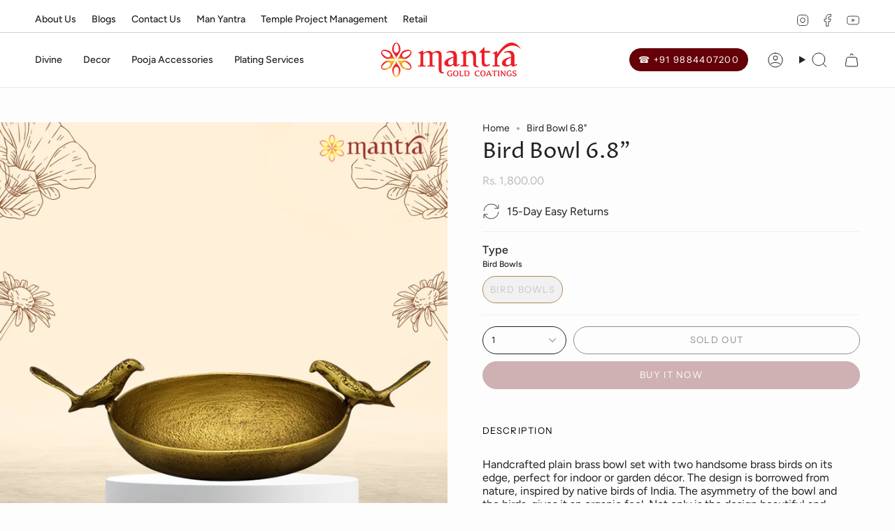

--- FILE ---
content_type: text/html; charset=utf-8
request_url: https://mantragoldcoatings.com/products/brass-bird-bowls
body_size: 47185
content:
<!doctype html>
<html class="no-js no-touch supports-no-cookies" lang="en">
<head>
  <!-- Google Tag Manager -->
<script>(function(w,d,s,l,i){w[l]=w[l]||[];w[l].push({'gtm.start':
new Date().getTime(),event:'gtm.js'});var f=d.getElementsByTagName(s)[0],
j=d.createElement(s),dl=l!='dataLayer'?'&l='+l:'';j.async=true;j.src=
'https://www.googletagmanager.com/gtm.js?id='+i+dl;f.parentNode.insertBefore(j,f);
})(window,document,'script','dataLayer','GTM-T57G79RV');</script>
<!-- End Google Tag Manager -->
  <meta charset="UTF-8">
  <meta http-equiv="X-UA-Compatible" content="IE=edge">
  <meta name="viewport" content="width=device-width, initial-scale=1.0">
  <meta name="theme-color" content="#ab8c52">
  <link rel="canonical" href="https://mantragoldcoatings.com/products/brass-bird-bowls">
  <!-- ======================= Broadcast Theme V5.8.0 ========================= -->

  <link href="//mantragoldcoatings.com/cdn/shop/t/12/assets/theme.css?v=17113072250687378511726640670" as="style" rel="preload">
  <link href="//mantragoldcoatings.com/cdn/shop/t/12/assets/vendor.js?v=37228463622838409191721036013" as="script" rel="preload">
  <link href="//mantragoldcoatings.com/cdn/shop/t/12/assets/theme.js?v=25935739080473096221721036012" as="script" rel="preload">

    <link rel="icon" type="image/png" href="//mantragoldcoatings.com/cdn/shop/files/logo-element.svg?crop=center&height=32&v=1722408905&width=32">
  

  <!-- Title and description ================================================ -->
  
  <title>
    
    Bird Bowl 6.8&quot;
    
    
    
      &ndash; mantra gold coatings 
    
  </title>

  
    <meta name="description" content="Bird bowls come in a variety of materials such as plastic, metal or ceramic and in different sizes and shapes. They can be hung on a tree or a pole with a hook or bracket or placed on a stand or a table.">
  

  <meta property="og:site_name" content="mantra gold coatings ">
<meta property="og:url" content="https://mantragoldcoatings.com/products/brass-bird-bowls">
<meta property="og:title" content="Bird Bowl 6.8&quot;">
<meta property="og:type" content="product">
<meta property="og:description" content="Bird bowls come in a variety of materials such as plastic, metal or ceramic and in different sizes and shapes. They can be hung on a tree or a pole with a hook or bracket or placed on a stand or a table."><meta property="og:image" content="http://mantragoldcoatings.com/cdn/shop/files/Artboard6_3b6dc95e-b093-44fe-a834-738d67e8144b.jpg?v=1737952871">
  <meta property="og:image:secure_url" content="https://mantragoldcoatings.com/cdn/shop/files/Artboard6_3b6dc95e-b093-44fe-a834-738d67e8144b.jpg?v=1737952871">
  <meta property="og:image:width" content="2004">
  <meta property="og:image:height" content="2000"><meta property="og:price:amount" content="1,800.00">
  <meta property="og:price:currency" content="INR"><meta name="twitter:card" content="summary_large_image">
<meta name="twitter:title" content="Bird Bowl 6.8&quot;">
<meta name="twitter:description" content="Bird bowls come in a variety of materials such as plastic, metal or ceramic and in different sizes and shapes. They can be hung on a tree or a pole with a hook or bracket or placed on a stand or a table.">

  <!-- CSS ================================================================== -->
  <style data-shopify>
@font-face {
  font-family: "Proza Libre";
  font-weight: 400;
  font-style: normal;
  font-display: swap;
  src: url("//mantragoldcoatings.com/cdn/fonts/proza_libre/prozalibre_n4.f0507b32b728d57643b7359f19cd41165a2ba3ad.woff2") format("woff2"),
       url("//mantragoldcoatings.com/cdn/fonts/proza_libre/prozalibre_n4.11ea93e06205ad0e376283cb5b58368f304c1fe5.woff") format("woff");
}

    @font-face {
  font-family: Figtree;
  font-weight: 400;
  font-style: normal;
  font-display: swap;
  src: url("//mantragoldcoatings.com/cdn/fonts/figtree/figtree_n4.3c0838aba1701047e60be6a99a1b0a40ce9b8419.woff2") format("woff2"),
       url("//mantragoldcoatings.com/cdn/fonts/figtree/figtree_n4.c0575d1db21fc3821f17fd6617d3dee552312137.woff") format("woff");
}

    @font-face {
  font-family: "Instrument Sans";
  font-weight: 400;
  font-style: normal;
  font-display: swap;
  src: url("//mantragoldcoatings.com/cdn/fonts/instrument_sans/instrumentsans_n4.db86542ae5e1596dbdb28c279ae6c2086c4c5bfa.woff2") format("woff2"),
       url("//mantragoldcoatings.com/cdn/fonts/instrument_sans/instrumentsans_n4.510f1b081e58d08c30978f465518799851ef6d8b.woff") format("woff");
}


    
      @font-face {
  font-family: "Proza Libre";
  font-weight: 500;
  font-style: normal;
  font-display: swap;
  src: url("//mantragoldcoatings.com/cdn/fonts/proza_libre/prozalibre_n5.769da275b5c2e5f28c2bf0b1166b9e95644c320c.woff2") format("woff2"),
       url("//mantragoldcoatings.com/cdn/fonts/proza_libre/prozalibre_n5.e541836a24e317d3c57a7720b00396b71e15f38a.woff") format("woff");
}

    

    
      @font-face {
  font-family: Figtree;
  font-weight: 500;
  font-style: normal;
  font-display: swap;
  src: url("//mantragoldcoatings.com/cdn/fonts/figtree/figtree_n5.3b6b7df38aa5986536945796e1f947445832047c.woff2") format("woff2"),
       url("//mantragoldcoatings.com/cdn/fonts/figtree/figtree_n5.f26bf6dcae278b0ed902605f6605fa3338e81dab.woff") format("woff");
}

    

    
    

    
      @font-face {
  font-family: Figtree;
  font-weight: 400;
  font-style: italic;
  font-display: swap;
  src: url("//mantragoldcoatings.com/cdn/fonts/figtree/figtree_i4.89f7a4275c064845c304a4cf8a4a586060656db2.woff2") format("woff2"),
       url("//mantragoldcoatings.com/cdn/fonts/figtree/figtree_i4.6f955aaaafc55a22ffc1f32ecf3756859a5ad3e2.woff") format("woff");
}

    

    
      @font-face {
  font-family: Figtree;
  font-weight: 500;
  font-style: italic;
  font-display: swap;
  src: url("//mantragoldcoatings.com/cdn/fonts/figtree/figtree_i5.969396f679a62854cf82dbf67acc5721e41351f0.woff2") format("woff2"),
       url("//mantragoldcoatings.com/cdn/fonts/figtree/figtree_i5.93bc1cad6c73ca9815f9777c49176dfc9d2890dd.woff") format("woff");
}

    
  </style>

  
<style data-shopify>

:root {--scrollbar-width: 0px;





--COLOR-VIDEO-BG: #f0f0f0;
--COLOR-BG-BRIGHTER: #f0f0f0;--COLOR-BG: #fdfdfd;--COLOR-BG-ALPHA-25: rgba(253, 253, 253, 0.25);
--COLOR-BG-TRANSPARENT: rgba(253, 253, 253, 0);
--COLOR-BG-SECONDARY: #F7F9FA;
--COLOR-BG-SECONDARY-LIGHTEN: #ffffff;
--COLOR-BG-RGB: 253, 253, 253;

--COLOR-TEXT-DARK: #000000;
--COLOR-TEXT: #212121;
--COLOR-TEXT-LIGHT: #636363;


/* === Opacity shades of grey ===*/
--COLOR-A5:  rgba(33, 33, 33, 0.05);
--COLOR-A10: rgba(33, 33, 33, 0.1);
--COLOR-A15: rgba(33, 33, 33, 0.15);
--COLOR-A20: rgba(33, 33, 33, 0.2);
--COLOR-A25: rgba(33, 33, 33, 0.25);
--COLOR-A30: rgba(33, 33, 33, 0.3);
--COLOR-A35: rgba(33, 33, 33, 0.35);
--COLOR-A40: rgba(33, 33, 33, 0.4);
--COLOR-A45: rgba(33, 33, 33, 0.45);
--COLOR-A50: rgba(33, 33, 33, 0.5);
--COLOR-A55: rgba(33, 33, 33, 0.55);
--COLOR-A60: rgba(33, 33, 33, 0.6);
--COLOR-A65: rgba(33, 33, 33, 0.65);
--COLOR-A70: rgba(33, 33, 33, 0.7);
--COLOR-A75: rgba(33, 33, 33, 0.75);
--COLOR-A80: rgba(33, 33, 33, 0.8);
--COLOR-A85: rgba(33, 33, 33, 0.85);
--COLOR-A90: rgba(33, 33, 33, 0.9);
--COLOR-A95: rgba(33, 33, 33, 0.95);

--COLOR-BORDER: rgb(240, 240, 240);
--COLOR-BORDER-LIGHT: #f5f5f5;
--COLOR-BORDER-HAIRLINE: #f5f5f5;
--COLOR-BORDER-DARK: #bdbdbd;/* === Bright color ===*/
--COLOR-PRIMARY: #ab8c52;
--COLOR-PRIMARY-HOVER: #806430;
--COLOR-PRIMARY-FADE: rgba(171, 140, 82, 0.05);
--COLOR-PRIMARY-FADE-HOVER: rgba(171, 140, 82, 0.1);
--COLOR-PRIMARY-LIGHT: #e8d4ae;--COLOR-PRIMARY-OPPOSITE: #ffffff;



/* === link Color ===*/
--COLOR-LINK: #212121;
--COLOR-LINK-HOVER: rgba(33, 33, 33, 0.7);
--COLOR-LINK-FADE: rgba(33, 33, 33, 0.05);
--COLOR-LINK-FADE-HOVER: rgba(33, 33, 33, 0.1);--COLOR-LINK-OPPOSITE: #ffffff;


/* === Product grid sale tags ===*/
--COLOR-SALE-BG: #f9dee5;
--COLOR-SALE-TEXT: #af7b88;

/* === Product grid badges ===*/
--COLOR-BADGE-BG: #ffffff;
--COLOR-BADGE-TEXT: #212121;

/* === Product sale color ===*/
--COLOR-SALE: #d20000;

/* === Gray background on Product grid items ===*/--filter-bg: 1.0;/* === Helper colors for form error states ===*/
--COLOR-ERROR: #721C24;
--COLOR-ERROR-BG: #F8D7DA;
--COLOR-ERROR-BORDER: #F5C6CB;



  --RADIUS: 300px;
  --RADIUS-SELECT: 22px;

--COLOR-HEADER-BG: #ffffff;--COLOR-HEADER-BG-TRANSPARENT: rgba(255, 255, 255, 0);
--COLOR-HEADER-LINK: #212121;
--COLOR-HEADER-LINK-HOVER: rgba(33, 33, 33, 0.7);

--COLOR-MENU-BG: #ffffff;
--COLOR-MENU-LINK: #212121;
--COLOR-MENU-LINK-HOVER: rgba(33, 33, 33, 0.7);
--COLOR-SUBMENU-BG: #ffffff;
--COLOR-SUBMENU-LINK: #212121;
--COLOR-SUBMENU-LINK-HOVER: rgba(33, 33, 33, 0.7);
--COLOR-SUBMENU-TEXT-LIGHT: #646464;
--COLOR-MENU-TRANSPARENT: #ffffff;
--COLOR-MENU-TRANSPARENT-HOVER: rgba(255, 255, 255, 0.7);--COLOR-FOOTER-BG: #e0c389;
--COLOR-FOOTER-BG-HAIRLINE: #ddbd7d;
--COLOR-FOOTER-TEXT: #212121;
--COLOR-FOOTER-TEXT-A35: rgba(33, 33, 33, 0.35);
--COLOR-FOOTER-TEXT-A75: rgba(33, 33, 33, 0.75);
--COLOR-FOOTER-LINK: #212121;
--COLOR-FOOTER-LINK-HOVER: rgba(33, 33, 33, 0.7);
--COLOR-FOOTER-BORDER: #212121;

--TRANSPARENT: rgba(255, 255, 255, 0);

/* === Default overlay opacity ===*/
--overlay-opacity: 0;
--underlay-opacity: 1;
--underlay-bg: rgba(0,0,0,0.4);

/* === Custom Cursor ===*/
--ICON-ZOOM-IN: url( "//mantragoldcoatings.com/cdn/shop/t/12/assets/icon-zoom-in.svg?v=182473373117644429561721036012" );
--ICON-ZOOM-OUT: url( "//mantragoldcoatings.com/cdn/shop/t/12/assets/icon-zoom-out.svg?v=101497157853986683871721036012" );

/* === Custom Icons ===*/


  
  --ICON-ADD-BAG: url( "//mantragoldcoatings.com/cdn/shop/t/12/assets/icon-add-bag.svg?v=23763382405227654651721036012" );
  --ICON-ADD-CART: url( "//mantragoldcoatings.com/cdn/shop/t/12/assets/icon-add-cart.svg?v=3962293684743587821721036012" );
  --ICON-ARROW-LEFT: url( "//mantragoldcoatings.com/cdn/shop/t/12/assets/icon-arrow-left.svg?v=136066145774695772731721036012" );
  --ICON-ARROW-RIGHT: url( "//mantragoldcoatings.com/cdn/shop/t/12/assets/icon-arrow-right.svg?v=150928298113663093401721036012" );
  --ICON-SELECT: url("//mantragoldcoatings.com/cdn/shop/t/12/assets/icon-select.svg?v=150573211567947701091721036012");


--PRODUCT-GRID-ASPECT-RATIO: 110.0%;

/* === Typography ===*/
--FONT-WEIGHT-BODY: 400;
--FONT-WEIGHT-BODY-BOLD: 500;

--FONT-STACK-BODY: Figtree, sans-serif;
--FONT-STYLE-BODY: normal;
--FONT-STYLE-BODY-ITALIC: italic;
--FONT-ADJUST-BODY: 1.0;

--LETTER-SPACING-BODY: 0.0em;

--FONT-WEIGHT-HEADING: 400;
--FONT-WEIGHT-HEADING-BOLD: 500;

--FONT-UPPERCASE-HEADING: none;
--LETTER-SPACING-HEADING: 0.0em;

--FONT-STACK-HEADING: "Proza Libre", sans-serif;
--FONT-STYLE-HEADING: normal;
--FONT-STYLE-HEADING-ITALIC: italic;
--FONT-ADJUST-HEADING: 1.15;

--FONT-WEIGHT-SUBHEADING: 400;
--FONT-WEIGHT-SUBHEADING-BOLD: 500;

--FONT-STACK-SUBHEADING: Figtree, sans-serif;
--FONT-STYLE-SUBHEADING: normal;
--FONT-STYLE-SUBHEADING-ITALIC: italic;
--FONT-ADJUST-SUBHEADING: 1.0;

--FONT-UPPERCASE-SUBHEADING: uppercase;
--LETTER-SPACING-SUBHEADING: 0.1em;

--FONT-STACK-NAV: Figtree, sans-serif;
--FONT-STYLE-NAV: normal;
--FONT-STYLE-NAV-ITALIC: italic;
--FONT-ADJUST-NAV: 1.0;

--FONT-WEIGHT-NAV: 400;
--FONT-WEIGHT-NAV-BOLD: 500;

--LETTER-SPACING-NAV: 0.0em;

--FONT-SIZE-BASE: 1.0rem;
--FONT-SIZE-BASE-PERCENT: 1.0;

/* === Parallax ===*/
--PARALLAX-STRENGTH-MIN: 120.0%;
--PARALLAX-STRENGTH-MAX: 130.0%;--COLUMNS: 4;
--COLUMNS-MEDIUM: 3;
--COLUMNS-SMALL: 2;
--COLUMNS-MOBILE: 1;--LAYOUT-OUTER: 50px;
  --LAYOUT-GUTTER: 32px;
  --LAYOUT-OUTER-MEDIUM: 30px;
  --LAYOUT-GUTTER-MEDIUM: 22px;
  --LAYOUT-OUTER-SMALL: 16px;
  --LAYOUT-GUTTER-SMALL: 16px;--base-animation-delay: 0ms;
--line-height-normal: 1.375; /* Equals to line-height: normal; */--SIDEBAR-WIDTH: 288px;
  --SIDEBAR-WIDTH-MEDIUM: 258px;--DRAWER-WIDTH: 380px;--ICON-STROKE-WIDTH: 1px;/* === Button General ===*/
--BTN-FONT-STACK: "Instrument Sans", sans-serif;
--BTN-FONT-WEIGHT: 400;
--BTN-FONT-STYLE: normal;
--BTN-FONT-SIZE: 13px;

--BTN-LETTER-SPACING: 0.1em;
--BTN-UPPERCASE: uppercase;
--BTN-TEXT-ARROW-OFFSET: -1px;

/* === Button Primary ===*/
--BTN-PRIMARY-BORDER-COLOR: #212121;
--BTN-PRIMARY-BG-COLOR: #650008;
--BTN-PRIMARY-TEXT-COLOR: #ffffff;


  --BTN-PRIMARY-BG-COLOR-BRIGHTER: #98000c;


/* === Button Secondary ===*/
--BTN-SECONDARY-BORDER-COLOR: #ab8c52;
--BTN-SECONDARY-BG-COLOR: #ab8c52;
--BTN-SECONDARY-TEXT-COLOR: #ffffff;


  --BTN-SECONDARY-BG-COLOR-BRIGHTER: #9a7e4a;


/* === Button White ===*/
--TEXT-BTN-BORDER-WHITE: #fff;
--TEXT-BTN-BG-WHITE: #fff;
--TEXT-BTN-WHITE: #000;
--TEXT-BTN-BG-WHITE-BRIGHTER: #f2f2f2;

/* === Button Black ===*/
--TEXT-BTN-BG-BLACK: #000;
--TEXT-BTN-BORDER-BLACK: #000;
--TEXT-BTN-BLACK: #fff;
--TEXT-BTN-BG-BLACK-BRIGHTER: #1a1a1a;

/* === Default Cart Gradient ===*/

--FREE-SHIPPING-GRADIENT: linear-gradient(to right, var(--COLOR-PRIMARY-LIGHT) 0%, var(--COLOR-PRIMARY) 100%);

/* === Swatch Size ===*/
--swatch-size-filters: calc(1.15rem * var(--FONT-ADJUST-BODY));
--swatch-size-product: calc(2.2rem * var(--FONT-ADJUST-BODY));
}

/* === Backdrop ===*/
::backdrop {
  --underlay-opacity: 1;
  --underlay-bg: rgba(0,0,0,0.4);
}
</style>


  <link href="//mantragoldcoatings.com/cdn/shop/t/12/assets/theme.css?v=17113072250687378511726640670" rel="stylesheet" type="text/css" media="all" />
<link href="//mantragoldcoatings.com/cdn/shop/t/12/assets/swatches.css?v=157844926215047500451721036012" as="style" rel="preload">
    <link href="//mantragoldcoatings.com/cdn/shop/t/12/assets/swatches.css?v=157844926215047500451721036012" rel="stylesheet" type="text/css" media="all" />
<style data-shopify>.swatches {
    --black: #000000;--white: #fafafa;--blank: url(//mantragoldcoatings.com/cdn/shop/files/blank_small.png?v=6378);
  }</style>
<script>
    if (window.navigator.userAgent.indexOf('MSIE ') > 0 || window.navigator.userAgent.indexOf('Trident/') > 0) {
      document.documentElement.className = document.documentElement.className + ' ie';

      var scripts = document.getElementsByTagName('script')[0];
      var polyfill = document.createElement("script");
      polyfill.defer = true;
      polyfill.src = "//mantragoldcoatings.com/cdn/shop/t/12/assets/ie11.js?v=144489047535103983231721036012";

      scripts.parentNode.insertBefore(polyfill, scripts);
    } else {
      document.documentElement.className = document.documentElement.className.replace('no-js', 'js');
    }

    document.documentElement.style.setProperty('--scrollbar-width', `${getScrollbarWidth()}px`);

    function getScrollbarWidth() {
      // Creating invisible container
      const outer = document.createElement('div');
      outer.style.visibility = 'hidden';
      outer.style.overflow = 'scroll'; // forcing scrollbar to appear
      outer.style.msOverflowStyle = 'scrollbar'; // needed for WinJS apps
      document.documentElement.appendChild(outer);

      // Creating inner element and placing it in the container
      const inner = document.createElement('div');
      outer.appendChild(inner);

      // Calculating difference between container's full width and the child width
      const scrollbarWidth = outer.offsetWidth - inner.offsetWidth;

      // Removing temporary elements from the DOM
      outer.parentNode.removeChild(outer);

      return scrollbarWidth;
    }

    let root = '/';
    if (root[root.length - 1] !== '/') {
      root = root + '/';
    }

    window.theme = {
      routes: {
        root: root,
        cart_url: '/cart',
        cart_add_url: '/cart/add',
        cart_change_url: '/cart/change',
        product_recommendations_url: '/recommendations/products',
        predictive_search_url: '/search/suggest',
        addresses_url: '/account/addresses'
      },
      assets: {
        photoswipe: '//mantragoldcoatings.com/cdn/shop/t/12/assets/photoswipe.js?v=162613001030112971491721036012',
        smoothscroll: '//mantragoldcoatings.com/cdn/shop/t/12/assets/smoothscroll.js?v=37906625415260927261721036012',
      },
      strings: {
        addToCart: "Add to cart",
        cartAcceptanceError: "You must accept our terms and conditions.",
        soldOut: "Sold Out",
        from: "From",
        preOrder: "Pre-order",
        sale: "Sale",
        subscription: "Subscription",
        unavailable: "Unavailable",
        unitPrice: "Unit price",
        unitPriceSeparator: "per",
        shippingCalcSubmitButton: "Calculate shipping",
        shippingCalcSubmitButtonDisabled: "Calculating...",
        selectValue: "Select value",
        selectColor: "Select color",
        oneColor: "color",
        otherColor: "colors",
        upsellAddToCart: "Add",
        free: "Free",
        swatchesColor: "Color, Colour",
        sku: "SKU",
      },
      settings: {
        cartType: "drawer",
        customerLoggedIn: null ? true : false,
        enableQuickAdd: true,
        enableAnimations: true,
        variantOnSale: true,
        collectionSwatchStyle: "text-slider",
        swatchesType: "theme"
      },
      sliderArrows: {
        prev: '<button type="button" class="slider__button slider__button--prev" data-button-arrow data-button-prev>' + "Previous" + '</button>',
        next: '<button type="button" class="slider__button slider__button--next" data-button-arrow data-button-next>' + "Next" + '</button>',
      },
      moneyFormat: false ? "Rs. {{amount}}" : "Rs. {{amount}}",
      moneyWithoutCurrencyFormat: "Rs. {{amount}}",
      moneyWithCurrencyFormat: "Rs. {{amount}}",
      subtotal: 0,
      info: {
        name: 'broadcast'
      },
      version: '5.8.0'
    };

    let windowInnerHeight = window.innerHeight;
    document.documentElement.style.setProperty('--full-height', `${windowInnerHeight}px`);
    document.documentElement.style.setProperty('--three-quarters', `${windowInnerHeight * 0.75}px`);
    document.documentElement.style.setProperty('--two-thirds', `${windowInnerHeight * 0.66}px`);
    document.documentElement.style.setProperty('--one-half', `${windowInnerHeight * 0.5}px`);
    document.documentElement.style.setProperty('--one-third', `${windowInnerHeight * 0.33}px`);
    document.documentElement.style.setProperty('--one-fifth', `${windowInnerHeight * 0.2}px`);
  </script>

  

  <!-- Theme Javascript ============================================================== -->
  <script src="//mantragoldcoatings.com/cdn/shop/t/12/assets/vendor.js?v=37228463622838409191721036013" defer="defer"></script>
  <script src="//mantragoldcoatings.com/cdn/shop/t/12/assets/theme.js?v=25935739080473096221721036012" defer="defer"></script><!-- Shopify app scripts =========================================================== -->

  <script>window.performance && window.performance.mark && window.performance.mark('shopify.content_for_header.start');</script><meta name="google-site-verification" content="RSUGplqizPDYeYw7Jp4aUGxEl856Ez1Enibt2fL06Qs">
<meta id="shopify-digital-wallet" name="shopify-digital-wallet" content="/66301788376/digital_wallets/dialog">
<link rel="alternate" type="application/json+oembed" href="https://mantragoldcoatings.com/products/brass-bird-bowls.oembed">
<script async="async" src="/checkouts/internal/preloads.js?locale=en-IN"></script>
<script id="shopify-features" type="application/json">{"accessToken":"796f81f44a308477ba866ecf2f7ee5df","betas":["rich-media-storefront-analytics"],"domain":"mantragoldcoatings.com","predictiveSearch":true,"shopId":66301788376,"locale":"en"}</script>
<script>var Shopify = Shopify || {};
Shopify.shop = "mantra-gold-coatings-2.myshopify.com";
Shopify.locale = "en";
Shopify.currency = {"active":"INR","rate":"1.0"};
Shopify.country = "IN";
Shopify.theme = {"name":"Updated copy of Designer Copy - Broadcast","id":142941421784,"schema_name":"Broadcast","schema_version":"5.8.0","theme_store_id":868,"role":"main"};
Shopify.theme.handle = "null";
Shopify.theme.style = {"id":null,"handle":null};
Shopify.cdnHost = "mantragoldcoatings.com/cdn";
Shopify.routes = Shopify.routes || {};
Shopify.routes.root = "/";</script>
<script type="module">!function(o){(o.Shopify=o.Shopify||{}).modules=!0}(window);</script>
<script>!function(o){function n(){var o=[];function n(){o.push(Array.prototype.slice.apply(arguments))}return n.q=o,n}var t=o.Shopify=o.Shopify||{};t.loadFeatures=n(),t.autoloadFeatures=n()}(window);</script>
<script id="shop-js-analytics" type="application/json">{"pageType":"product"}</script>
<script defer="defer" async type="module" src="//mantragoldcoatings.com/cdn/shopifycloud/shop-js/modules/v2/client.init-shop-cart-sync_BN7fPSNr.en.esm.js"></script>
<script defer="defer" async type="module" src="//mantragoldcoatings.com/cdn/shopifycloud/shop-js/modules/v2/chunk.common_Cbph3Kss.esm.js"></script>
<script defer="defer" async type="module" src="//mantragoldcoatings.com/cdn/shopifycloud/shop-js/modules/v2/chunk.modal_DKumMAJ1.esm.js"></script>
<script type="module">
  await import("//mantragoldcoatings.com/cdn/shopifycloud/shop-js/modules/v2/client.init-shop-cart-sync_BN7fPSNr.en.esm.js");
await import("//mantragoldcoatings.com/cdn/shopifycloud/shop-js/modules/v2/chunk.common_Cbph3Kss.esm.js");
await import("//mantragoldcoatings.com/cdn/shopifycloud/shop-js/modules/v2/chunk.modal_DKumMAJ1.esm.js");

  window.Shopify.SignInWithShop?.initShopCartSync?.({"fedCMEnabled":true,"windoidEnabled":true});

</script>
<script>(function() {
  var isLoaded = false;
  function asyncLoad() {
    if (isLoaded) return;
    isLoaded = true;
    var urls = ["https:\/\/biobiogo.com\/ow_static\/plugins\/biolink\/js\/clicktracking.js?v=1670494024\u0026shop=mantra-gold-coatings-2.myshopify.com","\/\/www.powr.io\/powr.js?powr-token=mantra-gold-coatings-2.myshopify.com\u0026external-type=shopify\u0026shop=mantra-gold-coatings-2.myshopify.com","https:\/\/metashop.dolphinsuite.com\/ow_static\/plugins\/biolink\/js\/clicktracking.js?t=1699514690\u0026shop=mantra-gold-coatings-2.myshopify.com","https:\/\/pixee.gropulse.com\/js\/active.js?shop=mantra-gold-coatings-2.myshopify.com","https:\/\/analyzely.gropulse.com\/js\/active.js?shop=mantra-gold-coatings-2.myshopify.com","https:\/\/cdn.nfcube.com\/instafeed-b0cc9a8ccf06bb0d2f918f9e2c3800da.js?shop=mantra-gold-coatings-2.myshopify.com"];
    for (var i = 0; i < urls.length; i++) {
      var s = document.createElement('script');
      s.type = 'text/javascript';
      s.async = true;
      s.src = urls[i];
      var x = document.getElementsByTagName('script')[0];
      x.parentNode.insertBefore(s, x);
    }
  };
  if(window.attachEvent) {
    window.attachEvent('onload', asyncLoad);
  } else {
    window.addEventListener('load', asyncLoad, false);
  }
})();</script>
<script id="__st">var __st={"a":66301788376,"offset":19800,"reqid":"3404941a-f1c3-48b1-b3da-d54d247157bf-1769773416","pageurl":"mantragoldcoatings.com\/products\/brass-bird-bowls","u":"c9d1ba28a0ea","p":"product","rtyp":"product","rid":7809780580568};</script>
<script>window.ShopifyPaypalV4VisibilityTracking = true;</script>
<script id="captcha-bootstrap">!function(){'use strict';const t='contact',e='account',n='new_comment',o=[[t,t],['blogs',n],['comments',n],[t,'customer']],c=[[e,'customer_login'],[e,'guest_login'],[e,'recover_customer_password'],[e,'create_customer']],r=t=>t.map((([t,e])=>`form[action*='/${t}']:not([data-nocaptcha='true']) input[name='form_type'][value='${e}']`)).join(','),a=t=>()=>t?[...document.querySelectorAll(t)].map((t=>t.form)):[];function s(){const t=[...o],e=r(t);return a(e)}const i='password',u='form_key',d=['recaptcha-v3-token','g-recaptcha-response','h-captcha-response',i],f=()=>{try{return window.sessionStorage}catch{return}},m='__shopify_v',_=t=>t.elements[u];function p(t,e,n=!1){try{const o=window.sessionStorage,c=JSON.parse(o.getItem(e)),{data:r}=function(t){const{data:e,action:n}=t;return t[m]||n?{data:e,action:n}:{data:t,action:n}}(c);for(const[e,n]of Object.entries(r))t.elements[e]&&(t.elements[e].value=n);n&&o.removeItem(e)}catch(o){console.error('form repopulation failed',{error:o})}}const l='form_type',E='cptcha';function T(t){t.dataset[E]=!0}const w=window,h=w.document,L='Shopify',v='ce_forms',y='captcha';let A=!1;((t,e)=>{const n=(g='f06e6c50-85a8-45c8-87d0-21a2b65856fe',I='https://cdn.shopify.com/shopifycloud/storefront-forms-hcaptcha/ce_storefront_forms_captcha_hcaptcha.v1.5.2.iife.js',D={infoText:'Protected by hCaptcha',privacyText:'Privacy',termsText:'Terms'},(t,e,n)=>{const o=w[L][v],c=o.bindForm;if(c)return c(t,g,e,D).then(n);var r;o.q.push([[t,g,e,D],n]),r=I,A||(h.body.append(Object.assign(h.createElement('script'),{id:'captcha-provider',async:!0,src:r})),A=!0)});var g,I,D;w[L]=w[L]||{},w[L][v]=w[L][v]||{},w[L][v].q=[],w[L][y]=w[L][y]||{},w[L][y].protect=function(t,e){n(t,void 0,e),T(t)},Object.freeze(w[L][y]),function(t,e,n,w,h,L){const[v,y,A,g]=function(t,e,n){const i=e?o:[],u=t?c:[],d=[...i,...u],f=r(d),m=r(i),_=r(d.filter((([t,e])=>n.includes(e))));return[a(f),a(m),a(_),s()]}(w,h,L),I=t=>{const e=t.target;return e instanceof HTMLFormElement?e:e&&e.form},D=t=>v().includes(t);t.addEventListener('submit',(t=>{const e=I(t);if(!e)return;const n=D(e)&&!e.dataset.hcaptchaBound&&!e.dataset.recaptchaBound,o=_(e),c=g().includes(e)&&(!o||!o.value);(n||c)&&t.preventDefault(),c&&!n&&(function(t){try{if(!f())return;!function(t){const e=f();if(!e)return;const n=_(t);if(!n)return;const o=n.value;o&&e.removeItem(o)}(t);const e=Array.from(Array(32),(()=>Math.random().toString(36)[2])).join('');!function(t,e){_(t)||t.append(Object.assign(document.createElement('input'),{type:'hidden',name:u})),t.elements[u].value=e}(t,e),function(t,e){const n=f();if(!n)return;const o=[...t.querySelectorAll(`input[type='${i}']`)].map((({name:t})=>t)),c=[...d,...o],r={};for(const[a,s]of new FormData(t).entries())c.includes(a)||(r[a]=s);n.setItem(e,JSON.stringify({[m]:1,action:t.action,data:r}))}(t,e)}catch(e){console.error('failed to persist form',e)}}(e),e.submit())}));const S=(t,e)=>{t&&!t.dataset[E]&&(n(t,e.some((e=>e===t))),T(t))};for(const o of['focusin','change'])t.addEventListener(o,(t=>{const e=I(t);D(e)&&S(e,y())}));const B=e.get('form_key'),M=e.get(l),P=B&&M;t.addEventListener('DOMContentLoaded',(()=>{const t=y();if(P)for(const e of t)e.elements[l].value===M&&p(e,B);[...new Set([...A(),...v().filter((t=>'true'===t.dataset.shopifyCaptcha))])].forEach((e=>S(e,t)))}))}(h,new URLSearchParams(w.location.search),n,t,e,['guest_login'])})(!0,!0)}();</script>
<script integrity="sha256-4kQ18oKyAcykRKYeNunJcIwy7WH5gtpwJnB7kiuLZ1E=" data-source-attribution="shopify.loadfeatures" defer="defer" src="//mantragoldcoatings.com/cdn/shopifycloud/storefront/assets/storefront/load_feature-a0a9edcb.js" crossorigin="anonymous"></script>
<script data-source-attribution="shopify.dynamic_checkout.dynamic.init">var Shopify=Shopify||{};Shopify.PaymentButton=Shopify.PaymentButton||{isStorefrontPortableWallets:!0,init:function(){window.Shopify.PaymentButton.init=function(){};var t=document.createElement("script");t.src="https://mantragoldcoatings.com/cdn/shopifycloud/portable-wallets/latest/portable-wallets.en.js",t.type="module",document.head.appendChild(t)}};
</script>
<script data-source-attribution="shopify.dynamic_checkout.buyer_consent">
  function portableWalletsHideBuyerConsent(e){var t=document.getElementById("shopify-buyer-consent"),n=document.getElementById("shopify-subscription-policy-button");t&&n&&(t.classList.add("hidden"),t.setAttribute("aria-hidden","true"),n.removeEventListener("click",e))}function portableWalletsShowBuyerConsent(e){var t=document.getElementById("shopify-buyer-consent"),n=document.getElementById("shopify-subscription-policy-button");t&&n&&(t.classList.remove("hidden"),t.removeAttribute("aria-hidden"),n.addEventListener("click",e))}window.Shopify?.PaymentButton&&(window.Shopify.PaymentButton.hideBuyerConsent=portableWalletsHideBuyerConsent,window.Shopify.PaymentButton.showBuyerConsent=portableWalletsShowBuyerConsent);
</script>
<script>
  function portableWalletsCleanup(e){e&&e.src&&console.error("Failed to load portable wallets script "+e.src);var t=document.querySelectorAll("shopify-accelerated-checkout .shopify-payment-button__skeleton, shopify-accelerated-checkout-cart .wallet-cart-button__skeleton"),e=document.getElementById("shopify-buyer-consent");for(let e=0;e<t.length;e++)t[e].remove();e&&e.remove()}function portableWalletsNotLoadedAsModule(e){e instanceof ErrorEvent&&"string"==typeof e.message&&e.message.includes("import.meta")&&"string"==typeof e.filename&&e.filename.includes("portable-wallets")&&(window.removeEventListener("error",portableWalletsNotLoadedAsModule),window.Shopify.PaymentButton.failedToLoad=e,"loading"===document.readyState?document.addEventListener("DOMContentLoaded",window.Shopify.PaymentButton.init):window.Shopify.PaymentButton.init())}window.addEventListener("error",portableWalletsNotLoadedAsModule);
</script>

<script type="module" src="https://mantragoldcoatings.com/cdn/shopifycloud/portable-wallets/latest/portable-wallets.en.js" onError="portableWalletsCleanup(this)" crossorigin="anonymous"></script>
<script nomodule>
  document.addEventListener("DOMContentLoaded", portableWalletsCleanup);
</script>

<link id="shopify-accelerated-checkout-styles" rel="stylesheet" media="screen" href="https://mantragoldcoatings.com/cdn/shopifycloud/portable-wallets/latest/accelerated-checkout-backwards-compat.css" crossorigin="anonymous">
<style id="shopify-accelerated-checkout-cart">
        #shopify-buyer-consent {
  margin-top: 1em;
  display: inline-block;
  width: 100%;
}

#shopify-buyer-consent.hidden {
  display: none;
}

#shopify-subscription-policy-button {
  background: none;
  border: none;
  padding: 0;
  text-decoration: underline;
  font-size: inherit;
  cursor: pointer;
}

#shopify-subscription-policy-button::before {
  box-shadow: none;
}

      </style>

<script>window.performance && window.performance.mark && window.performance.mark('shopify.content_for_header.end');</script>

<!-- BEGIN app block: shopify://apps/quinn-shoppable-reel/blocks/app-embed-legacy/483fa771-9c4d-49e4-8c0d-0155f4b872d6 -->







<!-- BEGIN app snippet: init -->








<script
  src="https://cdn.shopify.com/extensions/019bdb42-e25d-7591-b768-d7b00df0e116/shoppable-videos-quinn-123/assets/quinn-experimental.bundle.js"
  defer="defer"
  data-app="quinn-lite"
  type="module"
></script>




<script data-app="quinn-lite">
  window.QSVL = {};
  QSVL.ab_test_enabled = false;
  QSVL.ab_test_id = "test01";
  QSVL.ab_enabled_for_widgets = [];
  QSVL.ab_enabled_on_pages = [];
  QSVL.ab_control_group_percentage = "50";
  QSVL.queuedScripts = [];
</script>









<script
  data-app="quinn-lite"
>
  QSVL.shop_domain = "mantra-gold-coatings-2.myshopify.com";
  QSVL.metaPrefix= "PRODUCT_7809780580568_";
  QSVL.page_key = "7809780580568";
  QSVL.page_type = "product";
  QSVL.page_handle = "brass-bird-bowls";
  QSVL.currency_symbol = "" || "₹",
  QSVL.design_mode = false;
  QSVL.facebook_pixel_tracking = null;
  QSVL.settings = {"story":{"visibility":"both","hero_text_color":"#ffffff","hero_text":"WATCH \u0026 BUY!","hero_title":"Bestsellers","show_hero_story":true,"is_sticky":false,"website_header_identifier":"#shopify-section-header","top_offset_on_collection_mobile":"0","top_offset_on_collection_desktop":"0","top_offset_on_product_mobile":"0","top_offset_on_product_desktop":"0","top_offset_on_home_mobile":"0","top_offset_on_home_desktop":"0"},"cards":{"visibility":"both","show_first_product_price":false,"reviewsPlaceholder":"New Arrival","cards_heading":"","use_variant_price":false},"overlay":{"close_overlay_back_button":false,"cart_selector":"","swatch_selector_keys":"color","selector_types":"{\"Size\":\"size\",\"Color\":\"shade\",\"Shade\":\"shade\",\"Flavour\":\"dropdown\"}","hide_elements":"","swipe_direction":"vertical","prevent_header_update":false,"uniform_group_overlay_ux":false,"move_to_next_video":false,"is_muted":false,"overlay_z_index":"99999","should_open_image_overlay":false,"redirect_url":"","redirect_product_click":false,"always_show_products":false,"change_image_on_variant_change":false,"show_media_title_in_group_overlay":false,"use_swatch_images":false,"card_swipe_direction":"vertical"},"floating":{"disable_widget":false,"floating_type":"circle","floating_side":"right","mobile_floating_right":"20","mobile_floating_bottom":"20","desktop_floating_right":"20","desktop_floating_bottom":"20","floating_zindex":"9999","hide_on_rectangle_close":false,"show_circle_close_btn":true},"floating_tray":{"enable_widget":false,"mobile_floating_bottom":"100","desktop_floating_bottom":"100","slider_text":"REVIEWS"},"general":{"cart_provider":"none","should_loop_overlay":true,"review_provider":"none","currency_symbol":"","prevent_price_round":false,"swap_currency_symbol":false,"store_offers":"[]","show_branding":true,"branding_text_color":"#6D7278","show_overlay_branding":true,"overlay_branding_text_color":"#FFFFF","show_video_watermark":true,"video_watermark_text_color":"#6D7278","network_interceptor":false,"disable_vibrations":false,"tracking_type":"basic"},"customiser":{"card_cutoff_price":"true","video_cutoff_price_visibility":true,"primaryBtn_title":"Shop now","tertiaryBtn_title":"More info","tertiaryBtn_visibility":"true","secondaryBtn_title":"Add to cart"},"clp":{"button_position":"top_right","z_index":"9999","vertical_offset":"10","horizontal_offset":"10","button_text":"Quick view"},"imaxvideo":{"visibility":"both"},"cart_tracking":false,"calc_net_speed":false,"enable_gif":false,"subscription":{"plan_name":"FREE"},"forced_disabled":false,"setupCompleted":true,"events":["quinn_events_product_view","quinn_events_overlay_open","quinn_events_overlay_close","quinn_events_system_action","quinn_events_custom_action","quinn_events_overlay_media_interaction","quinn_events_overlay_swipe","quinn_events_widget_impression","quinn_events_page_view","quinn_events_page_scroll","quinn_events_cta_clicked"],"pallet":{"--quinn-card-title-color":"#000000","--quinn-card-regular-price-color":"#000000","--quinn-card-cut-off-price-color":"#000000","--quinn-card-background-color":"#fff","--quinn-primary-color":"#000","--quinn-primary-text-color":"#fff","--quinn-primary-border-color":"#000","--quinn-secondary-color":"#FED716","--quinn-secondary-text-color":"#000","--quinn-tertiary-color":"#fff","--quinn-tertiary-text-color":"#000","--quinn-tertiary-border-color":"#DEDEDE","--quinn-secondary-border-color":"#FED716","--quinn-story-outline-color":"#000","--quinn-card-discount-color":"#12b985","--quinn-active-variant-color":"#ff7744","--quinn-active-variant-text-color":"#fff","--quinn-story-title-color":"#000000"},"onboarding":{"signupCompleted":true,"subscribed":true},"checkout":{"ab_enabled":false,"ab_test_id":""}};
  QSVL.version = "shoppable-videos-quinn-123";
  QSVL.pallet = null;
  QSVL.functions = {};
  QSVL.cartDetect = {};
  QSVL.utils = {};
  QSVL.app_id = "134107004929";
  QSVL.page_widgets = [];
  QSVL.timestamp = Date.now();
  QSVL.Events = {};
  QSVL.CUSTOM_QUINN_EVENTS = {};
  QSVL.appType  = 'shopify';
  QSVL.sft = "03ff927f7020b9c85e66be15adf76887";
  QSVL.cdn = "@@mantragoldcoatings.com@cdn@shop@files@quinn-live.bundle.js?v=6378";
  QSVL.view_threshold_miliseconds = 0;
  console.log(`%cversion: ${
    QSVL.version
  }`, "font-size: 1em; font-weight: bolder;")
  localStorage.setItem("_quinn-shop-domain", QSVL.shop_domain);
</script>

<script data-app="quinn-lite">
  QSVL.cdn = QSVL.cdn.replace(/@/g, '/').split('/').slice(0, -1).join('/') + '/';
  QSVL.isNewApp = true;
</script>


<style>
  :root {
    --quinn_loader_color: #e6e4eb;
  }
</style>
<script
  data-app="quinn-lite"
>
  if (!window.quinnExtensionCdnUrl) {
    const quinnOverlayUrl = 'https://cdn.shopify.com/extensions/019bdb42-e25d-7591-b768-d7b00df0e116/shoppable-videos-quinn-123/assets/quinn-overlay.bundle.js';
    const quinnExtensionUrl = quinnOverlayUrl.split('/');
    quinnExtensionUrl.pop();
    window.quinnExtensionCdnUrl = quinnExtensionUrl.join('/') + '/';
  }
  document.addEventListener('DOMContentLoaded', async () => {
    if (QSVL.functions && QSVL.functions.UPDATE_APP_CART) {
      QSVL.functions.UPDATE_APP_CART();
    }
  });
</script>




<!-- END app snippet -->

<!-- BEGIN app snippet: cartdetect -->


<script>
  if (!window.QSVL.cartDetect) {
    window.QSVL.cartDetect = {};
  }
  function initCartDetect() {
    const urlParams = new URLSearchParams(window.location.search);
    let cartDetect = urlParams.get('qsvlcartdetect');
    let token = urlParams.get('id');
    let callbackUrl = urlParams.get('callback');
    if (cartDetect) {
      sessionStorage.setItem('qsvl-cart-detect-enable', cartDetect);
      sessionStorage.setItem("qsvl-cart-detect-id", token)
      sessionStorage.setItem("qsvl-cart-detect-callback", callbackUrl)
    }
    if (!cartDetect) {
      cartDetect = sessionStorage.getItem('qsvl-cart-detect-enable');
    }
    if (cartDetect && cartDetect == 'true') {
      window.QSVL_product = {"id":7809780580568,"title":"Bird Bowl 6.8\"","handle":"brass-bird-bowls","description":"\u003cp\u003eHandcrafted plain brass bowl set with two handsome brass birds on its edge, perfect for indoor or garden décor. The design is borrowed from nature, inspired by native birds of India. The asymmetry of the bowl and the birds, gives it an organic feel. Not only is the design beautiful and lively, it also attracts life into your garden. The brass and the metals in the finish keep the aura of the space positive and pleasant. The bowl has an aesthetic that goes well with both ethnic and contemporary themes. As a functional part of your décor, they also manipulate the Vasthu of your space, attracting prosperity, and harmony. This stylish bowl will create a welcoming feel to everyone. ONELINER: Handcrafted plain brass bowl, embellished with a pair of brass birds peeking into the bowl facing each other.\u003c\/p\u003e","published_at":"2022-09-09T16:52:23+05:30","created_at":"2022-09-09T16:52:25+05:30","vendor":"Mantra Gold Coating","type":"Outdoor","tags":["Bird Bowls","Contemporary Gifts","Corporate Gifts","Decor Mantra","Decoratives","Gifting Concept","Outdoor Decor"],"price":180000,"price_min":180000,"price_max":180000,"available":false,"price_varies":false,"compare_at_price":null,"compare_at_price_min":0,"compare_at_price_max":0,"compare_at_price_varies":false,"variants":[{"id":43265611563224,"title":"Bird Bowls","option1":"Bird Bowls","option2":null,"option3":null,"sku":"FG-HD-017-BA-B070","requires_shipping":true,"taxable":true,"featured_image":null,"available":false,"name":"Bird Bowl 6.8\" - Bird Bowls","public_title":"Bird Bowls","options":["Bird Bowls"],"price":180000,"weight":0,"compare_at_price":null,"inventory_management":"shopify","barcode":"FG-HD-017-BA-B070","requires_selling_plan":false,"selling_plan_allocations":[]}],"images":["\/\/mantragoldcoatings.com\/cdn\/shop\/files\/Artboard6_3b6dc95e-b093-44fe-a834-738d67e8144b.jpg?v=1737952871","\/\/mantragoldcoatings.com\/cdn\/shop\/files\/Artboard_1_a3509629-9c22-435a-a215-b046600e2af7.jpg?v=1737952894","\/\/mantragoldcoatings.com\/cdn\/shop\/files\/Artboard_7_5e9bb28a-eaa4-4a48-9422-50efc0ad8df5.jpg?v=1737952898","\/\/mantragoldcoatings.com\/cdn\/shop\/files\/Artboard_4_copy_11a1f28f-a5ee-402d-9bf5-480086640502.jpg?v=1737952904","\/\/mantragoldcoatings.com\/cdn\/shop\/files\/Why-we-chhose-mantra-Jpeg_1.jpg?v=1739445645"],"featured_image":"\/\/mantragoldcoatings.com\/cdn\/shop\/files\/Artboard6_3b6dc95e-b093-44fe-a834-738d67e8144b.jpg?v=1737952871","options":["Type"],"media":[{"alt":null,"id":36736587170008,"position":1,"preview_image":{"aspect_ratio":1.002,"height":2000,"width":2004,"src":"\/\/mantragoldcoatings.com\/cdn\/shop\/files\/Artboard6_3b6dc95e-b093-44fe-a834-738d67e8144b.jpg?v=1737952871"},"aspect_ratio":1.002,"height":2000,"media_type":"image","src":"\/\/mantragoldcoatings.com\/cdn\/shop\/files\/Artboard6_3b6dc95e-b093-44fe-a834-738d67e8144b.jpg?v=1737952871","width":2004},{"alt":null,"id":36736587268312,"position":2,"preview_image":{"aspect_ratio":1.002,"height":2000,"width":2004,"src":"\/\/mantragoldcoatings.com\/cdn\/shop\/files\/Artboard_1_a3509629-9c22-435a-a215-b046600e2af7.jpg?v=1737952894"},"aspect_ratio":1.002,"height":2000,"media_type":"image","src":"\/\/mantragoldcoatings.com\/cdn\/shop\/files\/Artboard_1_a3509629-9c22-435a-a215-b046600e2af7.jpg?v=1737952894","width":2004},{"alt":null,"id":36736587301080,"position":3,"preview_image":{"aspect_ratio":1.002,"height":2000,"width":2004,"src":"\/\/mantragoldcoatings.com\/cdn\/shop\/files\/Artboard_7_5e9bb28a-eaa4-4a48-9422-50efc0ad8df5.jpg?v=1737952898"},"aspect_ratio":1.002,"height":2000,"media_type":"image","src":"\/\/mantragoldcoatings.com\/cdn\/shop\/files\/Artboard_7_5e9bb28a-eaa4-4a48-9422-50efc0ad8df5.jpg?v=1737952898","width":2004},{"alt":null,"id":36736587399384,"position":4,"preview_image":{"aspect_ratio":1.002,"height":2000,"width":2004,"src":"\/\/mantragoldcoatings.com\/cdn\/shop\/files\/Artboard_4_copy_11a1f28f-a5ee-402d-9bf5-480086640502.jpg?v=1737952904"},"aspect_ratio":1.002,"height":2000,"media_type":"image","src":"\/\/mantragoldcoatings.com\/cdn\/shop\/files\/Artboard_4_copy_11a1f28f-a5ee-402d-9bf5-480086640502.jpg?v=1737952904","width":2004},{"alt":null,"id":36865617363160,"position":5,"preview_image":{"aspect_ratio":1.002,"height":2000,"width":2004,"src":"\/\/mantragoldcoatings.com\/cdn\/shop\/files\/Why-we-chhose-mantra-Jpeg_1.jpg?v=1739445645"},"aspect_ratio":1.002,"height":2000,"media_type":"image","src":"\/\/mantragoldcoatings.com\/cdn\/shop\/files\/Why-we-chhose-mantra-Jpeg_1.jpg?v=1739445645","width":2004}],"requires_selling_plan":false,"selling_plan_groups":[],"content":"\u003cp\u003eHandcrafted plain brass bowl set with two handsome brass birds on its edge, perfect for indoor or garden décor. The design is borrowed from nature, inspired by native birds of India. The asymmetry of the bowl and the birds, gives it an organic feel. Not only is the design beautiful and lively, it also attracts life into your garden. The brass and the metals in the finish keep the aura of the space positive and pleasant. The bowl has an aesthetic that goes well with both ethnic and contemporary themes. As a functional part of your décor, they also manipulate the Vasthu of your space, attracting prosperity, and harmony. This stylish bowl will create a welcoming feel to everyone. ONELINER: Handcrafted plain brass bowl, embellished with a pair of brass birds peeking into the bowl facing each other.\u003c\/p\u003e"};
      window.QSVL.queuedScripts.push('https://cdn.shopify.com/extensions/019bdb42-e25d-7591-b768-d7b00df0e116/shoppable-videos-quinn-123/assets/quinn-cartdetect.bundle.js');
    }
  }

  initCartDetect();
</script>
<!-- END app snippet -->



<!-- BEGIN app snippet: asset -->



<script>
    window.QSVL.queuedScripts.push('https://cdn.shopify.com/extensions/019bdb42-e25d-7591-b768-d7b00df0e116/shoppable-videos-quinn-123/assets/quinn-live.bundle.js');
  </script><!-- END app snippet -->

<!-- BEGIN app snippet: asset -->



<script data-app="quinn-lite">
    QSVL.overlay_url = "https://cdn.shopify.com/extensions/019bdb42-e25d-7591-b768-d7b00df0e116/shoppable-videos-quinn-123/assets/quinn-overlay.bundle.js";
  </script><!-- END app snippet -->

<!-- BEGIN app snippet: asset -->



<script>
    window.QSVL.queuedScripts.push('https://cdn.shopify.com/extensions/019bdb42-e25d-7591-b768-d7b00df0e116/shoppable-videos-quinn-123/assets/quinn-vendor.bundle.js');
  </script><!-- END app snippet -->
<!-- BEGIN app snippet: asset -->



<script data-app="quinn-lite">
    QSVL.chunk_overlay_variants_url = "https://cdn.shopify.com/extensions/019bdb42-e25d-7591-b768-d7b00df0e116/shoppable-videos-quinn-123/assets/OverlayInfoVariants-svelte.js";
  </script><!-- END app snippet -->
<!-- BEGIN app snippet: asset -->



<script data-app="quinn-lite">
    QSVL.chunk_overlay_video_url = "https://cdn.shopify.com/extensions/019bdb42-e25d-7591-b768-d7b00df0e116/shoppable-videos-quinn-123/assets/OverlayVideo-svelte.js";
  </script><!-- END app snippet -->
<!-- BEGIN app snippet: asset -->



<script data-app="quinn-lite">
    QSVL.chunk_overlay_volume_btn_url = "https://cdn.shopify.com/extensions/019bdb42-e25d-7591-b768-d7b00df0e116/shoppable-videos-quinn-123/assets/VolumeButton-svelte.js";
  </script><!-- END app snippet -->
<!-- BEGIN app snippet: asset -->



<script data-app="quinn-lite">
    QSVL.chunk_overlay_info_variants_url = "https://cdn.shopify.com/extensions/019bdb42-e25d-7591-b768-d7b00df0e116/shoppable-videos-quinn-123/assets/OverlayInfoVariants-svelte.js";
  </script><!-- END app snippet -->
<!-- BEGIN app snippet: asset -->



<script data-app="quinn-lite">
    QSVL.chunk_overlay_cart_btn_url = "https://cdn.shopify.com/extensions/019bdb42-e25d-7591-b768-d7b00df0e116/shoppable-videos-quinn-123/assets/CartButton-svelte.js";
  </script><!-- END app snippet -->
<!-- BEGIN app snippet: asset -->



<script data-app="quinn-lite">
    QSVL.chunk_overlay_video_group_url = "https://cdn.shopify.com/extensions/019bdb42-e25d-7591-b768-d7b00df0e116/shoppable-videos-quinn-123/assets/OverlayVideoGroup-svelte.js";
  </script><!-- END app snippet -->
<!-- BEGIN app snippet: asset -->



<script data-app="quinn-lite">
    QSVL.chunk_overlay_info_products_url = "https://cdn.shopify.com/extensions/019bdb42-e25d-7591-b768-d7b00df0e116/shoppable-videos-quinn-123/assets/OverlayInfoProducts-svelte.js";
  </script><!-- END app snippet -->
<!-- BEGIN app snippet: asset -->



<script data-app="quinn-lite">
    QSVL.chunk_overlay_mobile_products_container_url = "https://cdn.shopify.com/extensions/019bdb42-e25d-7591-b768-d7b00df0e116/shoppable-videos-quinn-123/assets/OverlayMobileProductsContainer-svelte.js";
  </script><!-- END app snippet -->
<!-- BEGIN app snippet: asset -->



<script data-app="quinn-lite">
    QSVL.chunk_overlay_info_product_images_url = "https://cdn.shopify.com/extensions/019bdb42-e25d-7591-b768-d7b00df0e116/shoppable-videos-quinn-123/assets/OverlayInfoProductImages-svelte.js";
  </script><!-- END app snippet -->
<!-- BEGIN app snippet: asset -->



<script data-app="quinn-lite">
    QSVL.chunk_overlay_info_product_description_url = "https://cdn.shopify.com/extensions/019bdb42-e25d-7591-b768-d7b00df0e116/shoppable-videos-quinn-123/assets/OverlayInfoProductDescription-svelte.js";
  </script><!-- END app snippet -->

<!-- BEGIN app snippet: network-intercepter -->

  <script>
    const origFetch = window.fetch;
    window.fetch = async (...args) => {
      let [url, payload] = args;

      if (!url) {
        return origFetch(...args);
      }

      if (url instanceof Request) {
        url = url.url; // Extract the URL string from the Request object
      } else if (url instanceof URL) {
        url = url.toString(); // Convert URL object to string
      }

      if (url.includes('/cart/add')) {
        if (payload && payload.body) {
          const formData = payload.body;

          // Case 1: Handle FormData
          if (formData instanceof FormData) {
            formData.delete('properties[_y]');
          }
          // Case 2: Handle JSON string
          else if (typeof formData === 'string') {
            try {
              const parsedData = JSON.parse(formData);
              if (parsedData.items) {
                parsedData.items.forEach((item) => {
                  if (item.properties && item.properties['_y']) {
                    delete item.properties['_y'];
                  }
                });
              }
              payload.body = JSON.stringify(parsedData);
            } catch (e) {}
          }
          // Case 3: Handle plain object
          else if (typeof formData === 'object') {
            if (formData.items) {
              formData.items.forEach((item) => {
                if (item.properties && item.properties['_y']) {
                  delete item.properties['_y'];
                }
              });
            }
          }
        }
      }

      const response = await origFetch(...args);
      if (QSVL && typeof QSVL.interceptorCallback?.Fetch === 'function') {
        QSVL.interceptorCallback.Fetch(response.url, response, origFetch);
      }
      quinnSyncCart(url);
      return response;
    };
    function quinnSyncCart(url) {
      if (!url) return;
      if (
        (url.includes('/cart/add') || url.includes('/cart/update') || url.includes('/cart/change')) &&
        window.QSVL &&
        window.QSVL.overlayController
      ) {
        QSVL.overlayController.controller.dispatchEvent({ events: ['UPDATE_CART_COUNT'] });
      }
    }
    (function (XHR) {
      let send = XHR.prototype.send;
      XHR.prototype.send = function (data) {
        let oldOnReadyStateChange;

        function onReadyStateChange() {
          if (this.readyState === 4 && QSVL.interceptorCallback) {
            QSVL.interceptorCallback.XHR(this._url, this.response, XHR);
          }
          if (oldOnReadyStateChange) oldOnReadyStateChange();
          quinnSyncCart(this._url);
        }

        if (this._url && this._url.includes('/cart/add')) {
          // Case 1: Handle FormData
          if (data instanceof FormData) {
            data.delete('properties[_y]');
          }
          // Case 2: Handle JSON string
          else if (typeof data === 'string') {
            try {
              const parsedData = JSON.parse(data);
              if (parsedData.items) {
                parsedData.items.forEach((item) => {
                  if (item.properties && item.properties['_y']) {
                    delete item.properties['_y'];
                  }
                });
              }
              payload.body = JSON.stringify(parsedData);
            } catch (e) {}
          }
          // Case 3: Handle plain object
          else if (typeof data === 'object') {
            if (data.items) {
              data.items.forEach((item) => {
                if (item.properties && item.properties['_y']) {
                  delete item.properties['_y'];
                }
              });
            }
          }
        }

        /* Set xhr.noIntercept to true to disable the interceptor for a particular call */
        if (!this.noIntercept) {
          if (this.addEventListener) {
            this.addEventListener('readystatechange', onReadyStateChange, false);
          } else {
            oldOnReadyStateChange = this.onreadystatechange;
            this.onreadystatechange = onReadyStateChange;
          }
        }
        send.call(this, data);
      };
    })(XMLHttpRequest);
  </script>

<!-- END app snippet -->

<!-- BEGIN app snippet: asset -->



<script>
    window.QSVL.queuedScripts.push('https://cdn.shopify.com/extensions/019bdb42-e25d-7591-b768-d7b00df0e116/shoppable-videos-quinn-123/assets/quinn-story.bundle.js');
  </script><!-- END app snippet -->
<!-- BEGIN app snippet: story -->






































<!-- END app snippet -->

<!-- BEGIN app snippet: asset -->



<script>
    window.QSVL.queuedScripts.push('https://cdn.shopify.com/extensions/019bdb42-e25d-7591-b768-d7b00df0e116/shoppable-videos-quinn-123/assets/quinn-cards.bundle.js');
  </script><!-- END app snippet -->
<!-- BEGIN app snippet: cards -->





























<!-- END app snippet -->


  <!-- BEGIN app snippet: asset -->



<script>
    window.QSVL.queuedScripts.push('https://cdn.shopify.com/extensions/019bdb42-e25d-7591-b768-d7b00df0e116/shoppable-videos-quinn-123/assets/quinn-floating.bundle.js');
  </script><!-- END app snippet -->
  <!-- BEGIN app snippet: floating -->























<!-- END app snippet -->



<!-- END app block --><!-- BEGIN app block: shopify://apps/judge-me-reviews/blocks/judgeme_core/61ccd3b1-a9f2-4160-9fe9-4fec8413e5d8 --><!-- Start of Judge.me Core -->






<link rel="dns-prefetch" href="https://cdnwidget.judge.me">
<link rel="dns-prefetch" href="https://cdn.judge.me">
<link rel="dns-prefetch" href="https://cdn1.judge.me">
<link rel="dns-prefetch" href="https://api.judge.me">

<script data-cfasync='false' class='jdgm-settings-script'>window.jdgmSettings={"pagination":5,"disable_web_reviews":false,"badge_no_review_text":"No reviews","badge_n_reviews_text":"{{ n }} review/reviews","hide_badge_preview_if_no_reviews":true,"badge_hide_text":false,"enforce_center_preview_badge":false,"widget_title":"Customer Reviews","widget_open_form_text":"Write a review","widget_close_form_text":"Cancel review","widget_refresh_page_text":"Refresh page","widget_summary_text":"Based on {{ number_of_reviews }} review/reviews","widget_no_review_text":"Be the first to write a review","widget_name_field_text":"Display name","widget_verified_name_field_text":"Verified Name (public)","widget_name_placeholder_text":"Display name","widget_required_field_error_text":"This field is required.","widget_email_field_text":"Email address","widget_verified_email_field_text":"Verified Email (private, can not be edited)","widget_email_placeholder_text":"Your email address","widget_email_field_error_text":"Please enter a valid email address.","widget_rating_field_text":"Rating","widget_review_title_field_text":"Review Title","widget_review_title_placeholder_text":"Give your review a title","widget_review_body_field_text":"Review content","widget_review_body_placeholder_text":"Start writing here...","widget_pictures_field_text":"Picture/Video (optional)","widget_submit_review_text":"Submit Review","widget_submit_verified_review_text":"Submit Verified Review","widget_submit_success_msg_with_auto_publish":"Thank you! Please refresh the page in a few moments to see your review. You can remove or edit your review by logging into \u003ca href='https://judge.me/login' target='_blank' rel='nofollow noopener'\u003eJudge.me\u003c/a\u003e","widget_submit_success_msg_no_auto_publish":"Thank you! Your review will be published as soon as it is approved by the shop admin. You can remove or edit your review by logging into \u003ca href='https://judge.me/login' target='_blank' rel='nofollow noopener'\u003eJudge.me\u003c/a\u003e","widget_show_default_reviews_out_of_total_text":"Showing {{ n_reviews_shown }} out of {{ n_reviews }} reviews.","widget_show_all_link_text":"Show all","widget_show_less_link_text":"Show less","widget_author_said_text":"{{ reviewer_name }} said:","widget_days_text":"{{ n }} days ago","widget_weeks_text":"{{ n }} week/weeks ago","widget_months_text":"{{ n }} month/months ago","widget_years_text":"{{ n }} year/years ago","widget_yesterday_text":"Yesterday","widget_today_text":"Today","widget_replied_text":"\u003e\u003e {{ shop_name }} replied:","widget_read_more_text":"Read more","widget_reviewer_name_as_initial":"","widget_rating_filter_color":"#fbcd0a","widget_rating_filter_see_all_text":"See all reviews","widget_sorting_most_recent_text":"Most Recent","widget_sorting_highest_rating_text":"Highest Rating","widget_sorting_lowest_rating_text":"Lowest Rating","widget_sorting_with_pictures_text":"Only Pictures","widget_sorting_most_helpful_text":"Most Helpful","widget_open_question_form_text":"Ask a question","widget_reviews_subtab_text":"Reviews","widget_questions_subtab_text":"Questions","widget_question_label_text":"Question","widget_answer_label_text":"Answer","widget_question_placeholder_text":"Write your question here","widget_submit_question_text":"Submit Question","widget_question_submit_success_text":"Thank you for your question! We will notify you once it gets answered.","verified_badge_text":"Verified","verified_badge_bg_color":"","verified_badge_text_color":"","verified_badge_placement":"left-of-reviewer-name","widget_review_max_height":"","widget_hide_border":false,"widget_social_share":false,"widget_thumb":false,"widget_review_location_show":false,"widget_location_format":"","all_reviews_include_out_of_store_products":true,"all_reviews_out_of_store_text":"(out of store)","all_reviews_pagination":100,"all_reviews_product_name_prefix_text":"about","enable_review_pictures":true,"enable_question_anwser":false,"widget_theme":"default","review_date_format":"mm/dd/yyyy","default_sort_method":"most-recent","widget_product_reviews_subtab_text":"Product Reviews","widget_shop_reviews_subtab_text":"Shop Reviews","widget_other_products_reviews_text":"Reviews for other products","widget_store_reviews_subtab_text":"Store reviews","widget_no_store_reviews_text":"This store hasn't received any reviews yet","widget_web_restriction_product_reviews_text":"This product hasn't received any reviews yet","widget_no_items_text":"No items found","widget_show_more_text":"Show more","widget_write_a_store_review_text":"Write a Store Review","widget_other_languages_heading":"Reviews in Other Languages","widget_translate_review_text":"Translate review to {{ language }}","widget_translating_review_text":"Translating...","widget_show_original_translation_text":"Show original ({{ language }})","widget_translate_review_failed_text":"Review couldn't be translated.","widget_translate_review_retry_text":"Retry","widget_translate_review_try_again_later_text":"Try again later","show_product_url_for_grouped_product":false,"widget_sorting_pictures_first_text":"Pictures First","show_pictures_on_all_rev_page_mobile":false,"show_pictures_on_all_rev_page_desktop":false,"floating_tab_hide_mobile_install_preference":false,"floating_tab_button_name":"★ Reviews","floating_tab_title":"Let customers speak for us","floating_tab_button_color":"","floating_tab_button_background_color":"","floating_tab_url":"","floating_tab_url_enabled":false,"floating_tab_tab_style":"text","all_reviews_text_badge_text":"Customers rate us {{ shop.metafields.judgeme.all_reviews_rating | round: 1 }}/5 based on {{ shop.metafields.judgeme.all_reviews_count }} reviews.","all_reviews_text_badge_text_branded_style":"{{ shop.metafields.judgeme.all_reviews_rating | round: 1 }} out of 5 stars based on {{ shop.metafields.judgeme.all_reviews_count }} reviews","is_all_reviews_text_badge_a_link":false,"show_stars_for_all_reviews_text_badge":false,"all_reviews_text_badge_url":"","all_reviews_text_style":"branded","all_reviews_text_color_style":"judgeme_brand_color","all_reviews_text_color":"#108474","all_reviews_text_show_jm_brand":true,"featured_carousel_show_header":true,"featured_carousel_title":"Let customers speak for us","testimonials_carousel_title":"Customers are saying","videos_carousel_title":"Real customer stories","cards_carousel_title":"Customers are saying","featured_carousel_count_text":"from {{ n }} reviews","featured_carousel_add_link_to_all_reviews_page":false,"featured_carousel_url":"","featured_carousel_show_images":true,"featured_carousel_autoslide_interval":5,"featured_carousel_arrows_on_the_sides":false,"featured_carousel_height":250,"featured_carousel_width":80,"featured_carousel_image_size":0,"featured_carousel_image_height":250,"featured_carousel_arrow_color":"#eeeeee","verified_count_badge_style":"branded","verified_count_badge_orientation":"horizontal","verified_count_badge_color_style":"judgeme_brand_color","verified_count_badge_color":"#108474","is_verified_count_badge_a_link":false,"verified_count_badge_url":"","verified_count_badge_show_jm_brand":true,"widget_rating_preset_default":5,"widget_first_sub_tab":"product-reviews","widget_show_histogram":true,"widget_histogram_use_custom_color":false,"widget_pagination_use_custom_color":false,"widget_star_use_custom_color":false,"widget_verified_badge_use_custom_color":false,"widget_write_review_use_custom_color":false,"picture_reminder_submit_button":"Upload Pictures","enable_review_videos":false,"mute_video_by_default":false,"widget_sorting_videos_first_text":"Videos First","widget_review_pending_text":"Pending","featured_carousel_items_for_large_screen":3,"social_share_options_order":"Facebook,Twitter","remove_microdata_snippet":true,"disable_json_ld":false,"enable_json_ld_products":false,"preview_badge_show_question_text":false,"preview_badge_no_question_text":"No questions","preview_badge_n_question_text":"{{ number_of_questions }} question/questions","qa_badge_show_icon":false,"qa_badge_position":"same-row","remove_judgeme_branding":false,"widget_add_search_bar":false,"widget_search_bar_placeholder":"Search","widget_sorting_verified_only_text":"Verified only","featured_carousel_theme":"default","featured_carousel_show_rating":true,"featured_carousel_show_title":true,"featured_carousel_show_body":true,"featured_carousel_show_date":false,"featured_carousel_show_reviewer":true,"featured_carousel_show_product":false,"featured_carousel_header_background_color":"#108474","featured_carousel_header_text_color":"#ffffff","featured_carousel_name_product_separator":"reviewed","featured_carousel_full_star_background":"#108474","featured_carousel_empty_star_background":"#dadada","featured_carousel_vertical_theme_background":"#f9fafb","featured_carousel_verified_badge_enable":true,"featured_carousel_verified_badge_color":"#108474","featured_carousel_border_style":"round","featured_carousel_review_line_length_limit":3,"featured_carousel_more_reviews_button_text":"Read more reviews","featured_carousel_view_product_button_text":"View product","all_reviews_page_load_reviews_on":"scroll","all_reviews_page_load_more_text":"Load More Reviews","disable_fb_tab_reviews":false,"enable_ajax_cdn_cache":false,"widget_advanced_speed_features":5,"widget_public_name_text":"displayed publicly like","default_reviewer_name":"John Smith","default_reviewer_name_has_non_latin":true,"widget_reviewer_anonymous":"Anonymous","medals_widget_title":"Judge.me Review Medals","medals_widget_background_color":"#f9fafb","medals_widget_position":"footer_all_pages","medals_widget_border_color":"#f9fafb","medals_widget_verified_text_position":"left","medals_widget_use_monochromatic_version":false,"medals_widget_elements_color":"#108474","show_reviewer_avatar":true,"widget_invalid_yt_video_url_error_text":"Not a YouTube video URL","widget_max_length_field_error_text":"Please enter no more than {0} characters.","widget_show_country_flag":false,"widget_show_collected_via_shop_app":true,"widget_verified_by_shop_badge_style":"light","widget_verified_by_shop_text":"Verified by Shop","widget_show_photo_gallery":false,"widget_load_with_code_splitting":true,"widget_ugc_install_preference":false,"widget_ugc_title":"Made by us, Shared by you","widget_ugc_subtitle":"Tag us to see your picture featured in our page","widget_ugc_arrows_color":"#ffffff","widget_ugc_primary_button_text":"Buy Now","widget_ugc_primary_button_background_color":"#108474","widget_ugc_primary_button_text_color":"#ffffff","widget_ugc_primary_button_border_width":"0","widget_ugc_primary_button_border_style":"none","widget_ugc_primary_button_border_color":"#108474","widget_ugc_primary_button_border_radius":"25","widget_ugc_secondary_button_text":"Load More","widget_ugc_secondary_button_background_color":"#ffffff","widget_ugc_secondary_button_text_color":"#108474","widget_ugc_secondary_button_border_width":"2","widget_ugc_secondary_button_border_style":"solid","widget_ugc_secondary_button_border_color":"#108474","widget_ugc_secondary_button_border_radius":"25","widget_ugc_reviews_button_text":"View Reviews","widget_ugc_reviews_button_background_color":"#ffffff","widget_ugc_reviews_button_text_color":"#108474","widget_ugc_reviews_button_border_width":"2","widget_ugc_reviews_button_border_style":"solid","widget_ugc_reviews_button_border_color":"#108474","widget_ugc_reviews_button_border_radius":"25","widget_ugc_reviews_button_link_to":"judgeme-reviews-page","widget_ugc_show_post_date":true,"widget_ugc_max_width":"800","widget_rating_metafield_value_type":true,"widget_primary_color":"#E0C389","widget_enable_secondary_color":false,"widget_secondary_color":"#edf5f5","widget_summary_average_rating_text":"{{ average_rating }} out of 5","widget_media_grid_title":"Customer photos \u0026 videos","widget_media_grid_see_more_text":"See more","widget_round_style":false,"widget_show_product_medals":true,"widget_verified_by_judgeme_text":"Verified by Judge.me","widget_show_store_medals":true,"widget_verified_by_judgeme_text_in_store_medals":"Verified by Judge.me","widget_media_field_exceed_quantity_message":"Sorry, we can only accept {{ max_media }} for one review.","widget_media_field_exceed_limit_message":"{{ file_name }} is too large, please select a {{ media_type }} less than {{ size_limit }}MB.","widget_review_submitted_text":"Review Submitted!","widget_question_submitted_text":"Question Submitted!","widget_close_form_text_question":"Cancel","widget_write_your_answer_here_text":"Write your answer here","widget_enabled_branded_link":true,"widget_show_collected_by_judgeme":true,"widget_reviewer_name_color":"","widget_write_review_text_color":"","widget_write_review_bg_color":"","widget_collected_by_judgeme_text":"collected by Judge.me","widget_pagination_type":"standard","widget_load_more_text":"Load More","widget_load_more_color":"#108474","widget_full_review_text":"Full Review","widget_read_more_reviews_text":"Read More Reviews","widget_read_questions_text":"Read Questions","widget_questions_and_answers_text":"Questions \u0026 Answers","widget_verified_by_text":"Verified by","widget_verified_text":"Verified","widget_number_of_reviews_text":"{{ number_of_reviews }} reviews","widget_back_button_text":"Back","widget_next_button_text":"Next","widget_custom_forms_filter_button":"Filters","custom_forms_style":"horizontal","widget_show_review_information":false,"how_reviews_are_collected":"How reviews are collected?","widget_show_review_keywords":false,"widget_gdpr_statement":"How we use your data: We'll only contact you about the review you left, and only if necessary. By submitting your review, you agree to Judge.me's \u003ca href='https://judge.me/terms' target='_blank' rel='nofollow noopener'\u003eterms\u003c/a\u003e, \u003ca href='https://judge.me/privacy' target='_blank' rel='nofollow noopener'\u003eprivacy\u003c/a\u003e and \u003ca href='https://judge.me/content-policy' target='_blank' rel='nofollow noopener'\u003econtent\u003c/a\u003e policies.","widget_multilingual_sorting_enabled":false,"widget_translate_review_content_enabled":false,"widget_translate_review_content_method":"manual","popup_widget_review_selection":"automatically_with_pictures","popup_widget_round_border_style":true,"popup_widget_show_title":true,"popup_widget_show_body":true,"popup_widget_show_reviewer":false,"popup_widget_show_product":true,"popup_widget_show_pictures":true,"popup_widget_use_review_picture":true,"popup_widget_show_on_home_page":true,"popup_widget_show_on_product_page":true,"popup_widget_show_on_collection_page":true,"popup_widget_show_on_cart_page":true,"popup_widget_position":"bottom_left","popup_widget_first_review_delay":5,"popup_widget_duration":5,"popup_widget_interval":5,"popup_widget_review_count":5,"popup_widget_hide_on_mobile":true,"review_snippet_widget_round_border_style":true,"review_snippet_widget_card_color":"#FFFFFF","review_snippet_widget_slider_arrows_background_color":"#FFFFFF","review_snippet_widget_slider_arrows_color":"#000000","review_snippet_widget_star_color":"#108474","show_product_variant":false,"all_reviews_product_variant_label_text":"Variant: ","widget_show_verified_branding":true,"widget_ai_summary_title":"Customers say","widget_ai_summary_disclaimer":"AI-powered review summary based on recent customer reviews","widget_show_ai_summary":false,"widget_show_ai_summary_bg":false,"widget_show_review_title_input":true,"redirect_reviewers_invited_via_email":"external_form","request_store_review_after_product_review":false,"request_review_other_products_in_order":false,"review_form_color_scheme":"default","review_form_corner_style":"square","review_form_star_color":{},"review_form_text_color":"#333333","review_form_background_color":"#ffffff","review_form_field_background_color":"#fafafa","review_form_button_color":{},"review_form_button_text_color":"#ffffff","review_form_modal_overlay_color":"#000000","review_content_screen_title_text":"How would you rate this product?","review_content_introduction_text":"We would love it if you would share a bit about your experience.","store_review_form_title_text":"How would you rate this store?","store_review_form_introduction_text":"We would love it if you would share a bit about your experience.","show_review_guidance_text":true,"one_star_review_guidance_text":"Poor","five_star_review_guidance_text":"Great","customer_information_screen_title_text":"About you","customer_information_introduction_text":"Please tell us more about you.","custom_questions_screen_title_text":"Your experience in more detail","custom_questions_introduction_text":"Here are a few questions to help us understand more about your experience.","review_submitted_screen_title_text":"Thanks for your review!","review_submitted_screen_thank_you_text":"We are processing it and it will appear on the store soon.","review_submitted_screen_email_verification_text":"Please confirm your email by clicking the link we just sent you. This helps us keep reviews authentic.","review_submitted_request_store_review_text":"Would you like to share your experience of shopping with us?","review_submitted_review_other_products_text":"Would you like to review these products?","store_review_screen_title_text":"Would you like to share your experience of shopping with us?","store_review_introduction_text":"We value your feedback and use it to improve. Please share any thoughts or suggestions you have.","reviewer_media_screen_title_picture_text":"Share a picture","reviewer_media_introduction_picture_text":"Upload a photo to support your review.","reviewer_media_screen_title_video_text":"Share a video","reviewer_media_introduction_video_text":"Upload a video to support your review.","reviewer_media_screen_title_picture_or_video_text":"Share a picture or video","reviewer_media_introduction_picture_or_video_text":"Upload a photo or video to support your review.","reviewer_media_youtube_url_text":"Paste your Youtube URL here","advanced_settings_next_step_button_text":"Next","advanced_settings_close_review_button_text":"Close","modal_write_review_flow":false,"write_review_flow_required_text":"Required","write_review_flow_privacy_message_text":"We respect your privacy.","write_review_flow_anonymous_text":"Post review as anonymous","write_review_flow_visibility_text":"This won't be visible to other customers.","write_review_flow_multiple_selection_help_text":"Select as many as you like","write_review_flow_single_selection_help_text":"Select one option","write_review_flow_required_field_error_text":"This field is required","write_review_flow_invalid_email_error_text":"Please enter a valid email address","write_review_flow_max_length_error_text":"Max. {{ max_length }} characters.","write_review_flow_media_upload_text":"\u003cb\u003eClick to upload\u003c/b\u003e or drag and drop","write_review_flow_gdpr_statement":"We'll only contact you about your review if necessary. By submitting your review, you agree to our \u003ca href='https://judge.me/terms' target='_blank' rel='nofollow noopener'\u003eterms and conditions\u003c/a\u003e and \u003ca href='https://judge.me/privacy' target='_blank' rel='nofollow noopener'\u003eprivacy policy\u003c/a\u003e.","rating_only_reviews_enabled":false,"show_negative_reviews_help_screen":false,"new_review_flow_help_screen_rating_threshold":3,"negative_review_resolution_screen_title_text":"Tell us more","negative_review_resolution_text":"Your experience matters to us. If there were issues with your purchase, we're here to help. Feel free to reach out to us, we'd love the opportunity to make things right.","negative_review_resolution_button_text":"Contact us","negative_review_resolution_proceed_with_review_text":"Leave a review","negative_review_resolution_subject":"Issue with purchase from {{ shop_name }}.{{ order_name }}","preview_badge_collection_page_install_status":false,"widget_review_custom_css":"","preview_badge_custom_css":"","preview_badge_stars_count":"5-stars","featured_carousel_custom_css":"","floating_tab_custom_css":"","all_reviews_widget_custom_css":"","medals_widget_custom_css":"","verified_badge_custom_css":"","all_reviews_text_custom_css":"","transparency_badges_collected_via_store_invite":false,"transparency_badges_from_another_provider":false,"transparency_badges_collected_from_store_visitor":false,"transparency_badges_collected_by_verified_review_provider":false,"transparency_badges_earned_reward":false,"transparency_badges_collected_via_store_invite_text":"Review collected via store invitation","transparency_badges_from_another_provider_text":"Review collected from another provider","transparency_badges_collected_from_store_visitor_text":"Review collected from a store visitor","transparency_badges_written_in_google_text":"Review written in Google","transparency_badges_written_in_etsy_text":"Review written in Etsy","transparency_badges_written_in_shop_app_text":"Review written in Shop App","transparency_badges_earned_reward_text":"Review earned a reward for future purchase","product_review_widget_per_page":10,"widget_store_review_label_text":"Review about the store","checkout_comment_extension_title_on_product_page":"Customer Comments","checkout_comment_extension_num_latest_comment_show":5,"checkout_comment_extension_format":"name_and_timestamp","checkout_comment_customer_name":"last_initial","checkout_comment_comment_notification":true,"preview_badge_collection_page_install_preference":false,"preview_badge_home_page_install_preference":false,"preview_badge_product_page_install_preference":false,"review_widget_install_preference":"","review_carousel_install_preference":false,"floating_reviews_tab_install_preference":"none","verified_reviews_count_badge_install_preference":false,"all_reviews_text_install_preference":false,"review_widget_best_location":false,"judgeme_medals_install_preference":false,"review_widget_revamp_enabled":false,"review_widget_qna_enabled":false,"review_widget_header_theme":"minimal","review_widget_widget_title_enabled":true,"review_widget_header_text_size":"medium","review_widget_header_text_weight":"regular","review_widget_average_rating_style":"compact","review_widget_bar_chart_enabled":true,"review_widget_bar_chart_type":"numbers","review_widget_bar_chart_style":"standard","review_widget_expanded_media_gallery_enabled":false,"review_widget_reviews_section_theme":"standard","review_widget_image_style":"thumbnails","review_widget_review_image_ratio":"square","review_widget_stars_size":"medium","review_widget_verified_badge":"standard_text","review_widget_review_title_text_size":"medium","review_widget_review_text_size":"medium","review_widget_review_text_length":"medium","review_widget_number_of_columns_desktop":3,"review_widget_carousel_transition_speed":5,"review_widget_custom_questions_answers_display":"always","review_widget_button_text_color":"#FFFFFF","review_widget_text_color":"#000000","review_widget_lighter_text_color":"#7B7B7B","review_widget_corner_styling":"soft","review_widget_review_word_singular":"review","review_widget_review_word_plural":"reviews","review_widget_voting_label":"Helpful?","review_widget_shop_reply_label":"Reply from {{ shop_name }}:","review_widget_filters_title":"Filters","qna_widget_question_word_singular":"Question","qna_widget_question_word_plural":"Questions","qna_widget_answer_reply_label":"Answer from {{ answerer_name }}:","qna_content_screen_title_text":"Ask a question about this product","qna_widget_question_required_field_error_text":"Please enter your question.","qna_widget_flow_gdpr_statement":"We'll only contact you about your question if necessary. By submitting your question, you agree to our \u003ca href='https://judge.me/terms' target='_blank' rel='nofollow noopener'\u003eterms and conditions\u003c/a\u003e and \u003ca href='https://judge.me/privacy' target='_blank' rel='nofollow noopener'\u003eprivacy policy\u003c/a\u003e.","qna_widget_question_submitted_text":"Thanks for your question!","qna_widget_close_form_text_question":"Close","qna_widget_question_submit_success_text":"We’ll notify you by email when your question is answered.","all_reviews_widget_v2025_enabled":false,"all_reviews_widget_v2025_header_theme":"default","all_reviews_widget_v2025_widget_title_enabled":true,"all_reviews_widget_v2025_header_text_size":"medium","all_reviews_widget_v2025_header_text_weight":"regular","all_reviews_widget_v2025_average_rating_style":"compact","all_reviews_widget_v2025_bar_chart_enabled":true,"all_reviews_widget_v2025_bar_chart_type":"numbers","all_reviews_widget_v2025_bar_chart_style":"standard","all_reviews_widget_v2025_expanded_media_gallery_enabled":false,"all_reviews_widget_v2025_show_store_medals":true,"all_reviews_widget_v2025_show_photo_gallery":true,"all_reviews_widget_v2025_show_review_keywords":false,"all_reviews_widget_v2025_show_ai_summary":false,"all_reviews_widget_v2025_show_ai_summary_bg":false,"all_reviews_widget_v2025_add_search_bar":false,"all_reviews_widget_v2025_default_sort_method":"most-recent","all_reviews_widget_v2025_reviews_per_page":10,"all_reviews_widget_v2025_reviews_section_theme":"default","all_reviews_widget_v2025_image_style":"thumbnails","all_reviews_widget_v2025_review_image_ratio":"square","all_reviews_widget_v2025_stars_size":"medium","all_reviews_widget_v2025_verified_badge":"bold_badge","all_reviews_widget_v2025_review_title_text_size":"medium","all_reviews_widget_v2025_review_text_size":"medium","all_reviews_widget_v2025_review_text_length":"medium","all_reviews_widget_v2025_number_of_columns_desktop":3,"all_reviews_widget_v2025_carousel_transition_speed":5,"all_reviews_widget_v2025_custom_questions_answers_display":"always","all_reviews_widget_v2025_show_product_variant":false,"all_reviews_widget_v2025_show_reviewer_avatar":true,"all_reviews_widget_v2025_reviewer_name_as_initial":"","all_reviews_widget_v2025_review_location_show":false,"all_reviews_widget_v2025_location_format":"","all_reviews_widget_v2025_show_country_flag":false,"all_reviews_widget_v2025_verified_by_shop_badge_style":"light","all_reviews_widget_v2025_social_share":false,"all_reviews_widget_v2025_social_share_options_order":"Facebook,Twitter,LinkedIn,Pinterest","all_reviews_widget_v2025_pagination_type":"standard","all_reviews_widget_v2025_button_text_color":"#FFFFFF","all_reviews_widget_v2025_text_color":"#000000","all_reviews_widget_v2025_lighter_text_color":"#7B7B7B","all_reviews_widget_v2025_corner_styling":"soft","all_reviews_widget_v2025_title":"Customer reviews","all_reviews_widget_v2025_ai_summary_title":"Customers say about this store","all_reviews_widget_v2025_no_review_text":"Be the first to write a review","platform":"shopify","branding_url":"https://app.judge.me/reviews","branding_text":"Powered by Judge.me","locale":"en","reply_name":"mantra gold coatings ","widget_version":"3.0","footer":true,"autopublish":true,"review_dates":true,"enable_custom_form":false,"shop_locale":"en","enable_multi_locales_translations":false,"show_review_title_input":true,"review_verification_email_status":"always","can_be_branded":false,"reply_name_text":"mantra gold coatings "};</script> <style class='jdgm-settings-style'>.jdgm-xx{left:0}:root{--jdgm-primary-color: #E0C389;--jdgm-secondary-color: rgba(224,195,137,0.1);--jdgm-star-color: #E0C389;--jdgm-write-review-text-color: white;--jdgm-write-review-bg-color: #E0C389;--jdgm-paginate-color: #E0C389;--jdgm-border-radius: 0;--jdgm-reviewer-name-color: #E0C389}.jdgm-histogram__bar-content{background-color:#E0C389}.jdgm-rev[data-verified-buyer=true] .jdgm-rev__icon.jdgm-rev__icon:after,.jdgm-rev__buyer-badge.jdgm-rev__buyer-badge{color:white;background-color:#E0C389}.jdgm-review-widget--small .jdgm-gallery.jdgm-gallery .jdgm-gallery__thumbnail-link:nth-child(8) .jdgm-gallery__thumbnail-wrapper.jdgm-gallery__thumbnail-wrapper:before{content:"See more"}@media only screen and (min-width: 768px){.jdgm-gallery.jdgm-gallery .jdgm-gallery__thumbnail-link:nth-child(8) .jdgm-gallery__thumbnail-wrapper.jdgm-gallery__thumbnail-wrapper:before{content:"See more"}}.jdgm-prev-badge[data-average-rating='0.00']{display:none !important}.jdgm-author-all-initials{display:none !important}.jdgm-author-last-initial{display:none !important}.jdgm-rev-widg__title{visibility:hidden}.jdgm-rev-widg__summary-text{visibility:hidden}.jdgm-prev-badge__text{visibility:hidden}.jdgm-rev__prod-link-prefix:before{content:'about'}.jdgm-rev__variant-label:before{content:'Variant: '}.jdgm-rev__out-of-store-text:before{content:'(out of store)'}@media only screen and (min-width: 768px){.jdgm-rev__pics .jdgm-rev_all-rev-page-picture-separator,.jdgm-rev__pics .jdgm-rev__product-picture{display:none}}@media only screen and (max-width: 768px){.jdgm-rev__pics .jdgm-rev_all-rev-page-picture-separator,.jdgm-rev__pics .jdgm-rev__product-picture{display:none}}.jdgm-preview-badge[data-template="product"]{display:none !important}.jdgm-preview-badge[data-template="collection"]{display:none !important}.jdgm-preview-badge[data-template="index"]{display:none !important}.jdgm-review-widget[data-from-snippet="true"]{display:none !important}.jdgm-verified-count-badget[data-from-snippet="true"]{display:none !important}.jdgm-carousel-wrapper[data-from-snippet="true"]{display:none !important}.jdgm-all-reviews-text[data-from-snippet="true"]{display:none !important}.jdgm-medals-section[data-from-snippet="true"]{display:none !important}.jdgm-ugc-media-wrapper[data-from-snippet="true"]{display:none !important}.jdgm-rev__transparency-badge[data-badge-type="review_collected_via_store_invitation"]{display:none !important}.jdgm-rev__transparency-badge[data-badge-type="review_collected_from_another_provider"]{display:none !important}.jdgm-rev__transparency-badge[data-badge-type="review_collected_from_store_visitor"]{display:none !important}.jdgm-rev__transparency-badge[data-badge-type="review_written_in_etsy"]{display:none !important}.jdgm-rev__transparency-badge[data-badge-type="review_written_in_google_business"]{display:none !important}.jdgm-rev__transparency-badge[data-badge-type="review_written_in_shop_app"]{display:none !important}.jdgm-rev__transparency-badge[data-badge-type="review_earned_for_future_purchase"]{display:none !important}.jdgm-review-snippet-widget .jdgm-rev-snippet-widget__cards-container .jdgm-rev-snippet-card{border-radius:8px;background:#fff}.jdgm-review-snippet-widget .jdgm-rev-snippet-widget__cards-container .jdgm-rev-snippet-card__rev-rating .jdgm-star{color:#108474}.jdgm-review-snippet-widget .jdgm-rev-snippet-widget__prev-btn,.jdgm-review-snippet-widget .jdgm-rev-snippet-widget__next-btn{border-radius:50%;background:#fff}.jdgm-review-snippet-widget .jdgm-rev-snippet-widget__prev-btn>svg,.jdgm-review-snippet-widget .jdgm-rev-snippet-widget__next-btn>svg{fill:#000}.jdgm-full-rev-modal.rev-snippet-widget .jm-mfp-container .jm-mfp-content,.jdgm-full-rev-modal.rev-snippet-widget .jm-mfp-container .jdgm-full-rev__icon,.jdgm-full-rev-modal.rev-snippet-widget .jm-mfp-container .jdgm-full-rev__pic-img,.jdgm-full-rev-modal.rev-snippet-widget .jm-mfp-container .jdgm-full-rev__reply{border-radius:8px}.jdgm-full-rev-modal.rev-snippet-widget .jm-mfp-container .jdgm-full-rev[data-verified-buyer="true"] .jdgm-full-rev__icon::after{border-radius:8px}.jdgm-full-rev-modal.rev-snippet-widget .jm-mfp-container .jdgm-full-rev .jdgm-rev__buyer-badge{border-radius:calc( 8px / 2 )}.jdgm-full-rev-modal.rev-snippet-widget .jm-mfp-container .jdgm-full-rev .jdgm-full-rev__replier::before{content:'mantra gold coatings '}.jdgm-full-rev-modal.rev-snippet-widget .jm-mfp-container .jdgm-full-rev .jdgm-full-rev__product-button{border-radius:calc( 8px * 6 )}
</style> <style class='jdgm-settings-style'></style>

  
  
  
  <style class='jdgm-miracle-styles'>
  @-webkit-keyframes jdgm-spin{0%{-webkit-transform:rotate(0deg);-ms-transform:rotate(0deg);transform:rotate(0deg)}100%{-webkit-transform:rotate(359deg);-ms-transform:rotate(359deg);transform:rotate(359deg)}}@keyframes jdgm-spin{0%{-webkit-transform:rotate(0deg);-ms-transform:rotate(0deg);transform:rotate(0deg)}100%{-webkit-transform:rotate(359deg);-ms-transform:rotate(359deg);transform:rotate(359deg)}}@font-face{font-family:'JudgemeStar';src:url("[data-uri]") format("woff");font-weight:normal;font-style:normal}.jdgm-star{font-family:'JudgemeStar';display:inline !important;text-decoration:none !important;padding:0 4px 0 0 !important;margin:0 !important;font-weight:bold;opacity:1;-webkit-font-smoothing:antialiased;-moz-osx-font-smoothing:grayscale}.jdgm-star:hover{opacity:1}.jdgm-star:last-of-type{padding:0 !important}.jdgm-star.jdgm--on:before{content:"\e000"}.jdgm-star.jdgm--off:before{content:"\e001"}.jdgm-star.jdgm--half:before{content:"\e002"}.jdgm-widget *{margin:0;line-height:1.4;-webkit-box-sizing:border-box;-moz-box-sizing:border-box;box-sizing:border-box;-webkit-overflow-scrolling:touch}.jdgm-hidden{display:none !important;visibility:hidden !important}.jdgm-temp-hidden{display:none}.jdgm-spinner{width:40px;height:40px;margin:auto;border-radius:50%;border-top:2px solid #eee;border-right:2px solid #eee;border-bottom:2px solid #eee;border-left:2px solid #ccc;-webkit-animation:jdgm-spin 0.8s infinite linear;animation:jdgm-spin 0.8s infinite linear}.jdgm-prev-badge{display:block !important}

</style>


  
  
   


<script data-cfasync='false' class='jdgm-script'>
!function(e){window.jdgm=window.jdgm||{},jdgm.CDN_HOST="https://cdnwidget.judge.me/",jdgm.CDN_HOST_ALT="https://cdn2.judge.me/cdn/widget_frontend/",jdgm.API_HOST="https://api.judge.me/",jdgm.CDN_BASE_URL="https://cdn.shopify.com/extensions/019c0abf-5f74-78ae-8f4c-7d58d04bc050/judgeme-extensions-326/assets/",
jdgm.docReady=function(d){(e.attachEvent?"complete"===e.readyState:"loading"!==e.readyState)?
setTimeout(d,0):e.addEventListener("DOMContentLoaded",d)},jdgm.loadCSS=function(d,t,o,a){
!o&&jdgm.loadCSS.requestedUrls.indexOf(d)>=0||(jdgm.loadCSS.requestedUrls.push(d),
(a=e.createElement("link")).rel="stylesheet",a.class="jdgm-stylesheet",a.media="nope!",
a.href=d,a.onload=function(){this.media="all",t&&setTimeout(t)},e.body.appendChild(a))},
jdgm.loadCSS.requestedUrls=[],jdgm.loadJS=function(e,d){var t=new XMLHttpRequest;
t.onreadystatechange=function(){4===t.readyState&&(Function(t.response)(),d&&d(t.response))},
t.open("GET",e),t.onerror=function(){if(e.indexOf(jdgm.CDN_HOST)===0&&jdgm.CDN_HOST_ALT!==jdgm.CDN_HOST){var f=e.replace(jdgm.CDN_HOST,jdgm.CDN_HOST_ALT);jdgm.loadJS(f,d)}},t.send()},jdgm.docReady((function(){(window.jdgmLoadCSS||e.querySelectorAll(
".jdgm-widget, .jdgm-all-reviews-page").length>0)&&(jdgmSettings.widget_load_with_code_splitting?
parseFloat(jdgmSettings.widget_version)>=3?jdgm.loadCSS(jdgm.CDN_HOST+"widget_v3/base.css"):
jdgm.loadCSS(jdgm.CDN_HOST+"widget/base.css"):jdgm.loadCSS(jdgm.CDN_HOST+"shopify_v2.css"),
jdgm.loadJS(jdgm.CDN_HOST+"loa"+"der.js"))}))}(document);
</script>
<noscript><link rel="stylesheet" type="text/css" media="all" href="https://cdnwidget.judge.me/shopify_v2.css"></noscript>

<!-- BEGIN app snippet: theme_fix_tags --><script>
  (function() {
    var jdgmThemeFixes = null;
    if (!jdgmThemeFixes) return;
    var thisThemeFix = jdgmThemeFixes[Shopify.theme.id];
    if (!thisThemeFix) return;

    if (thisThemeFix.html) {
      document.addEventListener("DOMContentLoaded", function() {
        var htmlDiv = document.createElement('div');
        htmlDiv.classList.add('jdgm-theme-fix-html');
        htmlDiv.innerHTML = thisThemeFix.html;
        document.body.append(htmlDiv);
      });
    };

    if (thisThemeFix.css) {
      var styleTag = document.createElement('style');
      styleTag.classList.add('jdgm-theme-fix-style');
      styleTag.innerHTML = thisThemeFix.css;
      document.head.append(styleTag);
    };

    if (thisThemeFix.js) {
      var scriptTag = document.createElement('script');
      scriptTag.classList.add('jdgm-theme-fix-script');
      scriptTag.innerHTML = thisThemeFix.js;
      document.head.append(scriptTag);
    };
  })();
</script>
<!-- END app snippet -->
<!-- End of Judge.me Core -->



<!-- END app block --><!-- BEGIN app block: shopify://apps/oxi-social-login/blocks/social-login-embed/24ad60bc-8f09-42fa-807e-e5eda0fdae17 -->


<script>
    
        var vt = '1726057636';
    
        var oxi_data_scheme = 'light';
        if (document.querySelector('html').hasAttribute('data-scheme')) {
            oxi_data_scheme = document.querySelector('html').getAttribute('data-scheme');
        }
    function wfete(selector) {
    return new Promise(resolve => {
    if (document.querySelector(selector)) {
      return resolve(document.querySelector(selector));
    }

    const observer = new MutationObserver(() => {
      if (document.querySelector(selector)) {
        resolve(document.querySelector(selector));
        observer.disconnect();
      }
    });

    observer.observe(document.body, {
      subtree: true,
      childList: true,
    });
    });
  }
  async function oxi_init() {
    const data = await getOConfig();
  }
  function getOConfig() {
    var script = document.createElement('script');
    script.src = '//social-login.oxiapps.com/init.json?shop=mantra-gold-coatings-2.myshopify.com&vt='+vt+'&callback=jQuery111004090950169811405_1543664809199';
    script.setAttribute('rel','nofollow');
    document.head.appendChild(script);
  }
  function jQuery111004090950169811405_1543664809199(p) {
        var shop_locale = "";
        if (typeof Shopify !== 'undefined' && typeof Shopify.locale !== 'undefined') {
            shop_locale = "&locale="+Shopify.locale;
    }
    if (p.m == "1") {
      if (typeof oxi_initialized === 'undefined') {
        var oxi_initialized = true;
        //vt = parseInt(p.v);
        vt = parseInt(vt);

                var elem = document.createElement("link");
                elem.setAttribute("type", "text/css");
                elem.setAttribute("rel", "stylesheet");
                elem.setAttribute("href", "https://cdn.shopify.com/extensions/019a9bbf-e6d9-7768-bf83-c108720b519c/embedded-social-login-54/assets/remodal.css");
                document.getElementsByTagName("head")[0].appendChild(elem);


        var newScript = document.createElement('script');
        newScript.type = 'text/javascript';
        newScript.src = 'https://cdn.shopify.com/extensions/019a9bbf-e6d9-7768-bf83-c108720b519c/embedded-social-login-54/assets/osl.min.js';
        document.getElementsByTagName('head')[0].appendChild(newScript);
      }
    } else {
      const intervalID = setInterval(() => {
        if (document.querySelector('body')) {
            clearInterval(intervalID);

            opa = ['form[action*="account/login"]', 'form[action$="account"]'];
            opa.forEach(e => {
                wfete(e).then(element => {
                    if (typeof oxi_initialized === 'undefined') {
                        var oxi_initialized = true;
                        console.log("Oxi Social Login Initialized");
                        if (p.i == 'y') {
                            var list = document.querySelectorAll(e);
                            var oxi_list_length = 0;
                            if (list.length > 0) {
                                //oxi_list_length = 3;
                                oxi_list_length = list.length;
                            }
                            for(var osli1 = 0; osli1 < oxi_list_length; osli1++) {
                                if (list[osli1].querySelector('[value="guest_login"]')) {
                                } else {
                                if ( list[osli1].querySelectorAll('.oxi-social-login').length <= 0 && list[osli1].querySelectorAll('.oxi_social_wrapper').length <= 0 ) {
                                    var osl_checkout_url = '';
                                    if (list[osli1].querySelector('[name="checkout_url"]') !== null) {
                                        osl_checkout_url = '&osl_checkout_url='+list[osli1].querySelector('[name="checkout_url"]').value;
                                    }
                                    osl_checkout_url = osl_checkout_url.replace(/<[^>]*>/g, '').trim();
                                    list[osli1].insertAdjacentHTML(p.p, '<div class="oxi_social_wrapper" style="'+p.c+'"><iframe id="social_login_frame" class="social_login_frame" title="Social Login" src="https://social-login.oxiapps.com/widget?site='+p.s+'&vt='+vt+shop_locale+osl_checkout_url+'&scheme='+oxi_data_scheme+'" style="width:100%;max-width:100%;padding-top:0px;margin-bottom:5px;border:0px;height:'+p.h+'px;" scrolling=no></iframe></div>');
                                }
                                }
                            }
                        }
                    }
                });
            });

            wfete('#oxi-social-login').then(element => {
                document.getElementById('oxi-social-login').innerHTML="<iframe id='social_login_frame' class='social_login_frame' title='Social Login' src='https://social-login.oxiapps.com/widget?site="+p.s+"&vt="+vt+shop_locale+"&scheme="+oxi_data_scheme+"' style='width:100%;max-width:100%;padding-top:0px;margin-bottom:5px;border:0px;height:"+p.h+"px;' scrolling=no></iframe>";
            });
            wfete('.oxi-social-login').then(element => {
                var oxi_elms = document.querySelectorAll(".oxi-social-login");
                oxi_elms.forEach((oxi_elm) => {
                            oxi_elm.innerHTML="<iframe id='social_login_frame' class='social_login_frame' title='Social Login' src='https://social-login.oxiapps.com/widget?site="+p.s+"&vt="+vt+shop_locale+"&scheme="+oxi_data_scheme+"' style='width:100%;max-width:100%;padding-top:0px;margin-bottom:5px;border:0px;height:"+p.h+"px;' scrolling=no></iframe>";
                });
            });
        }
      }, 100);
    }

    var o_resized = false;
    var oxi_response = function(event) {
      if (event.origin+'/'=="https://social-login.oxiapps.com/") {
                if (event.data.action == "loaded") {
                    event.source.postMessage({
                        action:'getParentUrl',parentUrl: window.location.href+''
                    },"*");
                }

        var message = event.data+'';
        var key = message.split(':')[0];
        var value = message.split(':')[1];
        if (key=="height") {
          var oxi_iframe = document.getElementById('social_login_frame');
          if (oxi_iframe && !o_resized) {
            o_resized = true;
            oxi_iframe.style.height = value + "px";
          }
        }
      }
    };
    if (window.addEventListener) {
      window.addEventListener('message', oxi_response, false);
    } else {
      window.attachEvent("onmessage", oxi_response);
    }
  }
  oxi_init();
</script>


<!-- END app block --><!-- BEGIN app block: shopify://apps/quinn-shoppable-reel/blocks/app-embed/483fa771-9c4d-49e4-8c0d-0155f4b872d6 -->








<!-- BEGIN app snippet: init -->








<script
  src="https://cdn.shopify.com/extensions/019bdb42-e25d-7591-b768-d7b00df0e116/shoppable-videos-quinn-123/assets/quinn-experimental.bundle.js"
  defer="defer"
  data-app="quinn-lite"
  type="module"
></script>




<script data-app="quinn-lite">
  window.QSVL = {};
  QSVL.ab_test_enabled = false;
  QSVL.ab_test_id = "test01";
  QSVL.ab_enabled_for_widgets = [];
  QSVL.ab_enabled_on_pages = [];
  QSVL.ab_control_group_percentage = "50";
  QSVL.queuedScripts = [];
</script>









<script
  data-app="quinn-lite"
>
  QSVL.shop_domain = "mantra-gold-coatings-2.myshopify.com";
  QSVL.metaPrefix= "PRODUCT_7809780580568_";
  QSVL.page_key = "7809780580568";
  QSVL.page_type = "product";
  QSVL.page_handle = "brass-bird-bowls";
  QSVL.currency_symbol = "" || "₹",
  QSVL.design_mode = false;
  QSVL.facebook_pixel_tracking = null;
  QSVL.settings = {"story":{"visibility":"both","hero_text_color":"#ffffff","hero_text":"WATCH \u0026 BUY!","hero_title":"Bestsellers","show_hero_story":true,"is_sticky":false,"website_header_identifier":"#shopify-section-header","top_offset_on_collection_mobile":"0","top_offset_on_collection_desktop":"0","top_offset_on_product_mobile":"0","top_offset_on_product_desktop":"0","top_offset_on_home_mobile":"0","top_offset_on_home_desktop":"0"},"cards":{"visibility":"both","show_first_product_price":false,"reviewsPlaceholder":"New Arrival","cards_heading":"","use_variant_price":false},"overlay":{"close_overlay_back_button":false,"cart_selector":"","swatch_selector_keys":"color","selector_types":"{\"Size\":\"size\",\"Color\":\"shade\",\"Shade\":\"shade\",\"Flavour\":\"dropdown\"}","hide_elements":"","swipe_direction":"vertical","prevent_header_update":false,"uniform_group_overlay_ux":false,"move_to_next_video":false,"is_muted":false,"overlay_z_index":"99999","should_open_image_overlay":false,"redirect_url":"","redirect_product_click":false,"always_show_products":false,"change_image_on_variant_change":false,"show_media_title_in_group_overlay":false,"use_swatch_images":false,"card_swipe_direction":"vertical"},"floating":{"disable_widget":false,"floating_type":"circle","floating_side":"right","mobile_floating_right":"20","mobile_floating_bottom":"20","desktop_floating_right":"20","desktop_floating_bottom":"20","floating_zindex":"9999","hide_on_rectangle_close":false,"show_circle_close_btn":true},"floating_tray":{"enable_widget":false,"mobile_floating_bottom":"100","desktop_floating_bottom":"100","slider_text":"REVIEWS"},"general":{"cart_provider":"none","should_loop_overlay":true,"review_provider":"none","currency_symbol":"","prevent_price_round":false,"swap_currency_symbol":false,"store_offers":"[]","show_branding":true,"branding_text_color":"#6D7278","show_overlay_branding":true,"overlay_branding_text_color":"#FFFFF","show_video_watermark":true,"video_watermark_text_color":"#6D7278","network_interceptor":false,"disable_vibrations":false,"tracking_type":"basic"},"customiser":{"card_cutoff_price":"true","video_cutoff_price_visibility":true,"primaryBtn_title":"Shop now","tertiaryBtn_title":"More info","tertiaryBtn_visibility":"true","secondaryBtn_title":"Add to cart"},"clp":{"button_position":"top_right","z_index":"9999","vertical_offset":"10","horizontal_offset":"10","button_text":"Quick view"},"imaxvideo":{"visibility":"both"},"cart_tracking":false,"calc_net_speed":false,"enable_gif":false,"subscription":{"plan_name":"FREE"},"forced_disabled":false,"setupCompleted":true,"events":["quinn_events_product_view","quinn_events_overlay_open","quinn_events_overlay_close","quinn_events_system_action","quinn_events_custom_action","quinn_events_overlay_media_interaction","quinn_events_overlay_swipe","quinn_events_widget_impression","quinn_events_page_view","quinn_events_page_scroll","quinn_events_cta_clicked"],"pallet":{"--quinn-card-title-color":"#000000","--quinn-card-regular-price-color":"#000000","--quinn-card-cut-off-price-color":"#000000","--quinn-card-background-color":"#fff","--quinn-primary-color":"#000","--quinn-primary-text-color":"#fff","--quinn-primary-border-color":"#000","--quinn-secondary-color":"#FED716","--quinn-secondary-text-color":"#000","--quinn-tertiary-color":"#fff","--quinn-tertiary-text-color":"#000","--quinn-tertiary-border-color":"#DEDEDE","--quinn-secondary-border-color":"#FED716","--quinn-story-outline-color":"#000","--quinn-card-discount-color":"#12b985","--quinn-active-variant-color":"#ff7744","--quinn-active-variant-text-color":"#fff","--quinn-story-title-color":"#000000"},"onboarding":{"signupCompleted":true,"subscribed":true},"checkout":{"ab_enabled":false,"ab_test_id":""}};
  QSVL.version = "shoppable-videos-quinn-123";
  QSVL.pallet = null;
  QSVL.functions = {};
  QSVL.cartDetect = {};
  QSVL.utils = {};
  QSVL.app_id = "134107004929";
  QSVL.page_widgets = [];
  QSVL.timestamp = Date.now();
  QSVL.Events = {};
  QSVL.CUSTOM_QUINN_EVENTS = {};
  QSVL.appType  = 'shopify';
  QSVL.sft = "03ff927f7020b9c85e66be15adf76887";
  QSVL.cdn = "@@mantragoldcoatings.com@cdn@shop@files@quinn-live.bundle.js?v=6378";
  QSVL.view_threshold_miliseconds = 0;
  console.log(`%cversion: ${
    QSVL.version
  }`, "font-size: 1em; font-weight: bolder;")
  localStorage.setItem("_quinn-shop-domain", QSVL.shop_domain);
</script>

<script data-app="quinn-lite">
  QSVL.cdn = QSVL.cdn.replace(/@/g, '/').split('/').slice(0, -1).join('/') + '/';
  QSVL.isNewApp = true;
</script>


<style>
  :root {
    --quinn_loader_color: #e6e4eb;
  }
</style>
<script
  data-app="quinn-lite"
>
  if (!window.quinnExtensionCdnUrl) {
    const quinnOverlayUrl = 'https://cdn.shopify.com/extensions/019bdb42-e25d-7591-b768-d7b00df0e116/shoppable-videos-quinn-123/assets/quinn-overlay.bundle.js';
    const quinnExtensionUrl = quinnOverlayUrl.split('/');
    quinnExtensionUrl.pop();
    window.quinnExtensionCdnUrl = quinnExtensionUrl.join('/') + '/';
  }
  document.addEventListener('DOMContentLoaded', async () => {
    if (QSVL.functions && QSVL.functions.UPDATE_APP_CART) {
      QSVL.functions.UPDATE_APP_CART();
    }
  });
</script>




<!-- END app snippet -->

<!-- BEGIN app snippet: cartdetect -->


<script>
  if (!window.QSVL.cartDetect) {
    window.QSVL.cartDetect = {};
  }
  function initCartDetect() {
    const urlParams = new URLSearchParams(window.location.search);
    let cartDetect = urlParams.get('qsvlcartdetect');
    let token = urlParams.get('id');
    let callbackUrl = urlParams.get('callback');
    if (cartDetect) {
      sessionStorage.setItem('qsvl-cart-detect-enable', cartDetect);
      sessionStorage.setItem("qsvl-cart-detect-id", token)
      sessionStorage.setItem("qsvl-cart-detect-callback", callbackUrl)
    }
    if (!cartDetect) {
      cartDetect = sessionStorage.getItem('qsvl-cart-detect-enable');
    }
    if (cartDetect && cartDetect == 'true') {
      window.QSVL_product = {"id":7809780580568,"title":"Bird Bowl 6.8\"","handle":"brass-bird-bowls","description":"\u003cp\u003eHandcrafted plain brass bowl set with two handsome brass birds on its edge, perfect for indoor or garden décor. The design is borrowed from nature, inspired by native birds of India. The asymmetry of the bowl and the birds, gives it an organic feel. Not only is the design beautiful and lively, it also attracts life into your garden. The brass and the metals in the finish keep the aura of the space positive and pleasant. The bowl has an aesthetic that goes well with both ethnic and contemporary themes. As a functional part of your décor, they also manipulate the Vasthu of your space, attracting prosperity, and harmony. This stylish bowl will create a welcoming feel to everyone. ONELINER: Handcrafted plain brass bowl, embellished with a pair of brass birds peeking into the bowl facing each other.\u003c\/p\u003e","published_at":"2022-09-09T16:52:23+05:30","created_at":"2022-09-09T16:52:25+05:30","vendor":"Mantra Gold Coating","type":"Outdoor","tags":["Bird Bowls","Contemporary Gifts","Corporate Gifts","Decor Mantra","Decoratives","Gifting Concept","Outdoor Decor"],"price":180000,"price_min":180000,"price_max":180000,"available":false,"price_varies":false,"compare_at_price":null,"compare_at_price_min":0,"compare_at_price_max":0,"compare_at_price_varies":false,"variants":[{"id":43265611563224,"title":"Bird Bowls","option1":"Bird Bowls","option2":null,"option3":null,"sku":"FG-HD-017-BA-B070","requires_shipping":true,"taxable":true,"featured_image":null,"available":false,"name":"Bird Bowl 6.8\" - Bird Bowls","public_title":"Bird Bowls","options":["Bird Bowls"],"price":180000,"weight":0,"compare_at_price":null,"inventory_management":"shopify","barcode":"FG-HD-017-BA-B070","requires_selling_plan":false,"selling_plan_allocations":[]}],"images":["\/\/mantragoldcoatings.com\/cdn\/shop\/files\/Artboard6_3b6dc95e-b093-44fe-a834-738d67e8144b.jpg?v=1737952871","\/\/mantragoldcoatings.com\/cdn\/shop\/files\/Artboard_1_a3509629-9c22-435a-a215-b046600e2af7.jpg?v=1737952894","\/\/mantragoldcoatings.com\/cdn\/shop\/files\/Artboard_7_5e9bb28a-eaa4-4a48-9422-50efc0ad8df5.jpg?v=1737952898","\/\/mantragoldcoatings.com\/cdn\/shop\/files\/Artboard_4_copy_11a1f28f-a5ee-402d-9bf5-480086640502.jpg?v=1737952904","\/\/mantragoldcoatings.com\/cdn\/shop\/files\/Why-we-chhose-mantra-Jpeg_1.jpg?v=1739445645"],"featured_image":"\/\/mantragoldcoatings.com\/cdn\/shop\/files\/Artboard6_3b6dc95e-b093-44fe-a834-738d67e8144b.jpg?v=1737952871","options":["Type"],"media":[{"alt":null,"id":36736587170008,"position":1,"preview_image":{"aspect_ratio":1.002,"height":2000,"width":2004,"src":"\/\/mantragoldcoatings.com\/cdn\/shop\/files\/Artboard6_3b6dc95e-b093-44fe-a834-738d67e8144b.jpg?v=1737952871"},"aspect_ratio":1.002,"height":2000,"media_type":"image","src":"\/\/mantragoldcoatings.com\/cdn\/shop\/files\/Artboard6_3b6dc95e-b093-44fe-a834-738d67e8144b.jpg?v=1737952871","width":2004},{"alt":null,"id":36736587268312,"position":2,"preview_image":{"aspect_ratio":1.002,"height":2000,"width":2004,"src":"\/\/mantragoldcoatings.com\/cdn\/shop\/files\/Artboard_1_a3509629-9c22-435a-a215-b046600e2af7.jpg?v=1737952894"},"aspect_ratio":1.002,"height":2000,"media_type":"image","src":"\/\/mantragoldcoatings.com\/cdn\/shop\/files\/Artboard_1_a3509629-9c22-435a-a215-b046600e2af7.jpg?v=1737952894","width":2004},{"alt":null,"id":36736587301080,"position":3,"preview_image":{"aspect_ratio":1.002,"height":2000,"width":2004,"src":"\/\/mantragoldcoatings.com\/cdn\/shop\/files\/Artboard_7_5e9bb28a-eaa4-4a48-9422-50efc0ad8df5.jpg?v=1737952898"},"aspect_ratio":1.002,"height":2000,"media_type":"image","src":"\/\/mantragoldcoatings.com\/cdn\/shop\/files\/Artboard_7_5e9bb28a-eaa4-4a48-9422-50efc0ad8df5.jpg?v=1737952898","width":2004},{"alt":null,"id":36736587399384,"position":4,"preview_image":{"aspect_ratio":1.002,"height":2000,"width":2004,"src":"\/\/mantragoldcoatings.com\/cdn\/shop\/files\/Artboard_4_copy_11a1f28f-a5ee-402d-9bf5-480086640502.jpg?v=1737952904"},"aspect_ratio":1.002,"height":2000,"media_type":"image","src":"\/\/mantragoldcoatings.com\/cdn\/shop\/files\/Artboard_4_copy_11a1f28f-a5ee-402d-9bf5-480086640502.jpg?v=1737952904","width":2004},{"alt":null,"id":36865617363160,"position":5,"preview_image":{"aspect_ratio":1.002,"height":2000,"width":2004,"src":"\/\/mantragoldcoatings.com\/cdn\/shop\/files\/Why-we-chhose-mantra-Jpeg_1.jpg?v=1739445645"},"aspect_ratio":1.002,"height":2000,"media_type":"image","src":"\/\/mantragoldcoatings.com\/cdn\/shop\/files\/Why-we-chhose-mantra-Jpeg_1.jpg?v=1739445645","width":2004}],"requires_selling_plan":false,"selling_plan_groups":[],"content":"\u003cp\u003eHandcrafted plain brass bowl set with two handsome brass birds on its edge, perfect for indoor or garden décor. The design is borrowed from nature, inspired by native birds of India. The asymmetry of the bowl and the birds, gives it an organic feel. Not only is the design beautiful and lively, it also attracts life into your garden. The brass and the metals in the finish keep the aura of the space positive and pleasant. The bowl has an aesthetic that goes well with both ethnic and contemporary themes. As a functional part of your décor, they also manipulate the Vasthu of your space, attracting prosperity, and harmony. This stylish bowl will create a welcoming feel to everyone. ONELINER: Handcrafted plain brass bowl, embellished with a pair of brass birds peeking into the bowl facing each other.\u003c\/p\u003e"};
      window.QSVL.queuedScripts.push('https://cdn.shopify.com/extensions/019bdb42-e25d-7591-b768-d7b00df0e116/shoppable-videos-quinn-123/assets/quinn-cartdetect.bundle.js');
    }
  }

  initCartDetect();
</script>
<!-- END app snippet -->



<!-- BEGIN app snippet: asset -->



<script>
    window.QSVL.queuedScripts.push('https://cdn.shopify.com/extensions/019bdb42-e25d-7591-b768-d7b00df0e116/shoppable-videos-quinn-123/assets/quinn-live.bundle.js');
  </script><!-- END app snippet -->

<!-- BEGIN app snippet: asset -->



<script data-app="quinn-lite">
    QSVL.overlay_url = "https://cdn.shopify.com/extensions/019bdb42-e25d-7591-b768-d7b00df0e116/shoppable-videos-quinn-123/assets/quinn-overlay.bundle.js";
  </script><!-- END app snippet -->

<!-- BEGIN app snippet: asset -->



<script>
    window.QSVL.queuedScripts.push('https://cdn.shopify.com/extensions/019bdb42-e25d-7591-b768-d7b00df0e116/shoppable-videos-quinn-123/assets/quinn-vendor.bundle.js');
  </script><!-- END app snippet -->
<!-- BEGIN app snippet: asset -->



<script data-app="quinn-lite">
    QSVL.chunk_overlay_variants_url = "https://cdn.shopify.com/extensions/019bdb42-e25d-7591-b768-d7b00df0e116/shoppable-videos-quinn-123/assets/OverlayInfoVariants-svelte.js";
  </script><!-- END app snippet -->
<!-- BEGIN app snippet: asset -->



<script data-app="quinn-lite">
    QSVL.chunk_overlay_video_url = "https://cdn.shopify.com/extensions/019bdb42-e25d-7591-b768-d7b00df0e116/shoppable-videos-quinn-123/assets/OverlayVideo-svelte.js";
  </script><!-- END app snippet -->
<!-- BEGIN app snippet: asset -->



<script data-app="quinn-lite">
    QSVL.chunk_overlay_volume_btn_url = "https://cdn.shopify.com/extensions/019bdb42-e25d-7591-b768-d7b00df0e116/shoppable-videos-quinn-123/assets/VolumeButton-svelte.js";
  </script><!-- END app snippet -->
<!-- BEGIN app snippet: asset -->



<script data-app="quinn-lite">
    QSVL.chunk_overlay_info_variants_url = "https://cdn.shopify.com/extensions/019bdb42-e25d-7591-b768-d7b00df0e116/shoppable-videos-quinn-123/assets/OverlayInfoVariants-svelte.js";
  </script><!-- END app snippet -->
<!-- BEGIN app snippet: asset -->



<script data-app="quinn-lite">
    QSVL.chunk_overlay_cart_btn_url = "https://cdn.shopify.com/extensions/019bdb42-e25d-7591-b768-d7b00df0e116/shoppable-videos-quinn-123/assets/CartButton-svelte.js";
  </script><!-- END app snippet -->
<!-- BEGIN app snippet: asset -->



<script data-app="quinn-lite">
    QSVL.chunk_overlay_video_group_url = "https://cdn.shopify.com/extensions/019bdb42-e25d-7591-b768-d7b00df0e116/shoppable-videos-quinn-123/assets/OverlayVideoGroup-svelte.js";
  </script><!-- END app snippet -->
<!-- BEGIN app snippet: asset -->



<script data-app="quinn-lite">
    QSVL.chunk_overlay_info_products_url = "https://cdn.shopify.com/extensions/019bdb42-e25d-7591-b768-d7b00df0e116/shoppable-videos-quinn-123/assets/OverlayInfoProducts-svelte.js";
  </script><!-- END app snippet -->
<!-- BEGIN app snippet: asset -->



<script data-app="quinn-lite">
    QSVL.chunk_overlay_mobile_products_container_url = "https://cdn.shopify.com/extensions/019bdb42-e25d-7591-b768-d7b00df0e116/shoppable-videos-quinn-123/assets/OverlayMobileProductsContainer-svelte.js";
  </script><!-- END app snippet -->
<!-- BEGIN app snippet: asset -->



<script data-app="quinn-lite">
    QSVL.chunk_overlay_info_product_images_url = "https://cdn.shopify.com/extensions/019bdb42-e25d-7591-b768-d7b00df0e116/shoppable-videos-quinn-123/assets/OverlayInfoProductImages-svelte.js";
  </script><!-- END app snippet -->
<!-- BEGIN app snippet: asset -->



<script data-app="quinn-lite">
    QSVL.chunk_overlay_info_product_description_url = "https://cdn.shopify.com/extensions/019bdb42-e25d-7591-b768-d7b00df0e116/shoppable-videos-quinn-123/assets/OverlayInfoProductDescription-svelte.js";
  </script><!-- END app snippet -->

<!-- BEGIN app snippet: network-intercepter -->

  <script>
    const origFetch = window.fetch;
    window.fetch = async (...args) => {
      let [url, payload] = args;

      if (!url) {
        return origFetch(...args);
      }

      if (url instanceof Request) {
        url = url.url; // Extract the URL string from the Request object
      } else if (url instanceof URL) {
        url = url.toString(); // Convert URL object to string
      }

      if (url.includes('/cart/add')) {
        if (payload && payload.body) {
          const formData = payload.body;

          // Case 1: Handle FormData
          if (formData instanceof FormData) {
            formData.delete('properties[_y]');
          }
          // Case 2: Handle JSON string
          else if (typeof formData === 'string') {
            try {
              const parsedData = JSON.parse(formData);
              if (parsedData.items) {
                parsedData.items.forEach((item) => {
                  if (item.properties && item.properties['_y']) {
                    delete item.properties['_y'];
                  }
                });
              }
              payload.body = JSON.stringify(parsedData);
            } catch (e) {}
          }
          // Case 3: Handle plain object
          else if (typeof formData === 'object') {
            if (formData.items) {
              formData.items.forEach((item) => {
                if (item.properties && item.properties['_y']) {
                  delete item.properties['_y'];
                }
              });
            }
          }
        }
      }

      const response = await origFetch(...args);
      if (QSVL && typeof QSVL.interceptorCallback?.Fetch === 'function') {
        QSVL.interceptorCallback.Fetch(response.url, response, origFetch);
      }
      quinnSyncCart(url);
      return response;
    };
    function quinnSyncCart(url) {
      if (!url) return;
      if (
        (url.includes('/cart/add') || url.includes('/cart/update') || url.includes('/cart/change')) &&
        window.QSVL &&
        window.QSVL.overlayController
      ) {
        QSVL.overlayController.controller.dispatchEvent({ events: ['UPDATE_CART_COUNT'] });
      }
    }
    (function (XHR) {
      let send = XHR.prototype.send;
      XHR.prototype.send = function (data) {
        let oldOnReadyStateChange;

        function onReadyStateChange() {
          if (this.readyState === 4 && QSVL.interceptorCallback) {
            QSVL.interceptorCallback.XHR(this._url, this.response, XHR);
          }
          if (oldOnReadyStateChange) oldOnReadyStateChange();
          quinnSyncCart(this._url);
        }

        if (this._url && this._url.includes('/cart/add')) {
          // Case 1: Handle FormData
          if (data instanceof FormData) {
            data.delete('properties[_y]');
          }
          // Case 2: Handle JSON string
          else if (typeof data === 'string') {
            try {
              const parsedData = JSON.parse(data);
              if (parsedData.items) {
                parsedData.items.forEach((item) => {
                  if (item.properties && item.properties['_y']) {
                    delete item.properties['_y'];
                  }
                });
              }
              payload.body = JSON.stringify(parsedData);
            } catch (e) {}
          }
          // Case 3: Handle plain object
          else if (typeof data === 'object') {
            if (data.items) {
              data.items.forEach((item) => {
                if (item.properties && item.properties['_y']) {
                  delete item.properties['_y'];
                }
              });
            }
          }
        }

        /* Set xhr.noIntercept to true to disable the interceptor for a particular call */
        if (!this.noIntercept) {
          if (this.addEventListener) {
            this.addEventListener('readystatechange', onReadyStateChange, false);
          } else {
            oldOnReadyStateChange = this.onreadystatechange;
            this.onreadystatechange = onReadyStateChange;
          }
        }
        send.call(this, data);
      };
    })(XMLHttpRequest);
  </script>

<!-- END app snippet -->


  <!-- BEGIN app snippet: asset -->



<script>
    window.QSVL.queuedScripts.push('https://cdn.shopify.com/extensions/019bdb42-e25d-7591-b768-d7b00df0e116/shoppable-videos-quinn-123/assets/quinn-floating.bundle.js');
  </script><!-- END app snippet -->
  <!-- BEGIN app snippet: floating -->























<!-- END app snippet -->



<!-- END app block --><!-- BEGIN app block: shopify://apps/hulk-form-builder/blocks/app-embed/b6b8dd14-356b-4725-a4ed-77232212b3c3 --><!-- BEGIN app snippet: hulkapps-formbuilder-theme-ext --><script type="text/javascript">
  
  if (typeof window.formbuilder_customer != "object") {
        window.formbuilder_customer = {}
  }

  window.hulkFormBuilder = {
    form_data: {"form_Bmj5_KoS0VSoLyrPMcr73g":{"uuid":"Bmj5_KoS0VSoLyrPMcr73g","form_name":"contact us","form_data":{"div_back_gradient_1":"#fff","div_back_gradient_2":"#fff","back_color":"#fff","form_title":"\u003ch3 style=\"text-align: center;\"\u003eContact Us\u003c\/h3\u003e\n","form_submit":"Submit","after_submit":"hideAndmessage","after_submit_msg":"\u003ch3\u003e\u003cstrong\u003e✨ Thank You for Reaching Out!\u003c\/strong\u003e\u003cbr \/\u003e\n\u003cbr \/\u003e\nThank you for visiting our website \u0026mdash; we\u0026#39;re truly glad to\u0026nbsp;have\u0026nbsp;you\u0026nbsp;here.\u003c\/h3\u003e\n","captcha_enable":"no","label_style":"blockLabels","input_border_radius":"2","back_type":"transparent","input_back_color":"#fff","input_back_color_hover":"#fff","back_shadow":"none","label_font_clr":"#333333","input_font_clr":"#333333","button_align":"fullBtn","button_clr":"#fff","button_back_clr":"#650008","button_border_radius":"2","form_width":"600px","form_border_size":"1","form_border_clr":"#fffefe","form_border_radius":"1","label_font_size":"14","input_font_size":"12","button_font_size":"16","form_padding":"35","input_border_color":"#ccc","input_border_color_hover":"#ccc","btn_border_clr":"#650008","btn_border_size":"1","form_name":"contact us","":"","form_emails":"","admin_email_subject":"New form submission received.","admin_email_message":"Hi [first-name of store owner],\u003cbr\u003eSomeone just submitted a response to your form.\u003cbr\u003ePlease find the details below:","form_access_message":"\u003cp\u003ePlease login to access the form\u003cbr\u003eDo not have an account? Create account\u003c\/p\u003e","form_banner_alignment":"left","notification_email_send":false,"pass_referrer_url_on_email":false,"formElements":[{"type":"text","position":0,"label":"Full Name","customClass":"","halfwidth":"no","Conditions":{},"required":"yes","centerfield":"no","page_number":1},{"Conditions":{},"type":"phone","position":1,"label":"Phone","default_country_code":"India +91","required":"yes","page_number":1},{"type":"email","position":2,"label":"Email","required":"yes","email_confirm":"yes","Conditions":{},"email_validate_field":"no","page_number":1},{"type":"textarea","position":3,"label":"Message","required":"yes","Conditions":{},"page_number":1}]},"is_spam_form":false,"shop_uuid":"EfXL6x74cGLKxOwmkrBT6A","shop_timezone":"Asia\/Kolkata","shop_id":94697,"shop_is_after_submit_enabled":true,"shop_shopify_plan":"basic","shop_shopify_domain":"mantra-gold-coatings-2.myshopify.com","shop_remove_watermark":false,"shop_created_at":"2023-11-08T04:55:27.914-06:00"}},
    shop_data: {"shop_EfXL6x74cGLKxOwmkrBT6A":{"shop_uuid":"EfXL6x74cGLKxOwmkrBT6A","shop_timezone":"Asia\/Kolkata","shop_id":94697,"shop_is_after_submit_enabled":true,"shop_shopify_plan":"Basic","shop_shopify_domain":"mantra-gold-coatings-2.myshopify.com","shop_created_at":"2023-11-08T04:55:27.914-06:00","is_skip_metafield":false,"shop_deleted":false,"shop_disabled":false}},
    settings_data: {"shop_settings":{"shop_customise_msgs":[],"default_customise_msgs":{"is_required":"is required","thank_you":"Thank you! The form was submitted successfully.","processing":"Processing...","valid_data":"Please provide valid data","valid_email":"Provide valid email format","valid_tags":"HTML Tags are not allowed","valid_phone":"Provide valid phone number","valid_captcha":"Please provide valid captcha response","valid_url":"Provide valid URL","only_number_alloud":"Provide valid number in","number_less":"must be less than","number_more":"must be more than","image_must_less":"Image must be less than 20MB","image_number":"Images allowed","image_extension":"Invalid extension! Please provide image file","error_image_upload":"Error in image upload. Please try again.","error_file_upload":"Error in file upload. Please try again.","your_response":"Your response","error_form_submit":"Error occur.Please try again after sometime.","email_submitted":"Form with this email is already submitted","invalid_email_by_zerobounce":"The email address you entered appears to be invalid. Please check it and try again.","download_file":"Download file","card_details_invalid":"Your card details are invalid","card_details":"Card details","please_enter_card_details":"Please enter card details","card_number":"Card number","exp_mm":"Exp MM","exp_yy":"Exp YY","crd_cvc":"CVV","payment_value":"Payment amount","please_enter_payment_amount":"Please enter payment amount","address1":"Address line 1","address2":"Address line 2","city":"City","province":"Province","zipcode":"Zip code","country":"Country","blocked_domain":"This form does not accept addresses from","file_must_less":"File must be less than 20MB","file_extension":"Invalid extension! Please provide file","only_file_number_alloud":"files allowed","previous":"Previous","next":"Next","must_have_a_input":"Please enter at least one field.","please_enter_required_data":"Please enter required data","atleast_one_special_char":"Include at least one special character","atleast_one_lowercase_char":"Include at least one lowercase character","atleast_one_uppercase_char":"Include at least one uppercase character","atleast_one_number":"Include at least one number","must_have_8_chars":"Must have 8 characters long","be_between_8_and_12_chars":"Be between 8 and 12 characters long","please_select":"Please Select","phone_submitted":"Form with this phone number is already submitted","user_res_parse_error":"Error while submitting the form","valid_same_values":"values must be same","product_choice_clear_selection":"Clear Selection","picture_choice_clear_selection":"Clear Selection","remove_all_for_file_image_upload":"Remove All","invalid_file_type_for_image_upload":"You can't upload files of this type.","invalid_file_type_for_signature_upload":"You can't upload files of this type.","max_files_exceeded_for_file_upload":"You can not upload any more files.","max_files_exceeded_for_image_upload":"You can not upload any more files.","file_already_exist":"File already uploaded","max_limit_exceed":"You have added the maximum number of text fields.","cancel_upload_for_file_upload":"Cancel upload","cancel_upload_for_image_upload":"Cancel upload","cancel_upload_for_signature_upload":"Cancel upload"},"shop_blocked_domains":[]}},
    features_data: {"shop_plan_features":{"shop_plan_features":["unlimited-forms","full-design-customization","export-form-submissions","multiple-recipients-for-form-submissions","multiple-admin-notifications","enable-captcha","unlimited-file-uploads","save-submitted-form-data","set-auto-response-message","conditional-logic","form-banner","save-as-draft-facility","include-user-response-in-admin-email","disable-form-submission","file-upload"]}},
    shop: null,
    shop_id: null,
    plan_features: null,
    validateDoubleQuotes: false,
    assets: {
      extraFunctions: "https://cdn.shopify.com/extensions/019bb5ee-ec40-7527-955d-c1b8751eb060/form-builder-by-hulkapps-50/assets/extra-functions.js",
      extraStyles: "https://cdn.shopify.com/extensions/019bb5ee-ec40-7527-955d-c1b8751eb060/form-builder-by-hulkapps-50/assets/extra-styles.css",
      bootstrapStyles: "https://cdn.shopify.com/extensions/019bb5ee-ec40-7527-955d-c1b8751eb060/form-builder-by-hulkapps-50/assets/theme-app-extension-bootstrap.css"
    },
    translations: {
      htmlTagNotAllowed: "HTML Tags are not allowed",
      sqlQueryNotAllowed: "SQL Queries are not allowed",
      doubleQuoteNotAllowed: "Double quotes are not allowed",
      vorwerkHttpWwwNotAllowed: "The words \u0026#39;http\u0026#39; and \u0026#39;www\u0026#39; are not allowed. Please remove them and try again.",
      maxTextFieldsReached: "You have added the maximum number of text fields.",
      avoidNegativeWords: "Avoid negative words: Don\u0026#39;t use negative words in your contact message.",
      customDesignOnly: "This form is for custom designs requests. For general inquiries please contact our team at info@stagheaddesigns.com",
      zerobounceApiErrorMsg: "We couldn\u0026#39;t verify your email due to a technical issue. Please try again later.",
    }

  }

  

  window.FbThemeAppExtSettingsHash = {}
  
</script><!-- END app snippet --><!-- END app block --><!-- BEGIN app block: shopify://apps/instafeed/blocks/head-block/c447db20-095d-4a10-9725-b5977662c9d5 --><link rel="preconnect" href="https://cdn.nfcube.com/">
<link rel="preconnect" href="https://scontent.cdninstagram.com/">


  <script>
    document.addEventListener('DOMContentLoaded', function () {
      let instafeedScript = document.createElement('script');

      
        instafeedScript.src = 'https://cdn.nfcube.com/instafeed-b0cc9a8ccf06bb0d2f918f9e2c3800da.js';
      

      document.body.appendChild(instafeedScript);
    });
  </script>





<!-- END app block --><script src="https://cdn.shopify.com/extensions/019c0abf-5f74-78ae-8f4c-7d58d04bc050/judgeme-extensions-326/assets/loader.js" type="text/javascript" defer="defer"></script>
<script src="https://cdn.shopify.com/extensions/019bb5ee-ec40-7527-955d-c1b8751eb060/form-builder-by-hulkapps-50/assets/form-builder-script.js" type="text/javascript" defer="defer"></script>
<link href="https://monorail-edge.shopifysvc.com" rel="dns-prefetch">
<script>(function(){if ("sendBeacon" in navigator && "performance" in window) {try {var session_token_from_headers = performance.getEntriesByType('navigation')[0].serverTiming.find(x => x.name == '_s').description;} catch {var session_token_from_headers = undefined;}var session_cookie_matches = document.cookie.match(/_shopify_s=([^;]*)/);var session_token_from_cookie = session_cookie_matches && session_cookie_matches.length === 2 ? session_cookie_matches[1] : "";var session_token = session_token_from_headers || session_token_from_cookie || "";function handle_abandonment_event(e) {var entries = performance.getEntries().filter(function(entry) {return /monorail-edge.shopifysvc.com/.test(entry.name);});if (!window.abandonment_tracked && entries.length === 0) {window.abandonment_tracked = true;var currentMs = Date.now();var navigation_start = performance.timing.navigationStart;var payload = {shop_id: 66301788376,url: window.location.href,navigation_start,duration: currentMs - navigation_start,session_token,page_type: "product"};window.navigator.sendBeacon("https://monorail-edge.shopifysvc.com/v1/produce", JSON.stringify({schema_id: "online_store_buyer_site_abandonment/1.1",payload: payload,metadata: {event_created_at_ms: currentMs,event_sent_at_ms: currentMs}}));}}window.addEventListener('pagehide', handle_abandonment_event);}}());</script>
<script id="web-pixels-manager-setup">(function e(e,d,r,n,o){if(void 0===o&&(o={}),!Boolean(null===(a=null===(i=window.Shopify)||void 0===i?void 0:i.analytics)||void 0===a?void 0:a.replayQueue)){var i,a;window.Shopify=window.Shopify||{};var t=window.Shopify;t.analytics=t.analytics||{};var s=t.analytics;s.replayQueue=[],s.publish=function(e,d,r){return s.replayQueue.push([e,d,r]),!0};try{self.performance.mark("wpm:start")}catch(e){}var l=function(){var e={modern:/Edge?\/(1{2}[4-9]|1[2-9]\d|[2-9]\d{2}|\d{4,})\.\d+(\.\d+|)|Firefox\/(1{2}[4-9]|1[2-9]\d|[2-9]\d{2}|\d{4,})\.\d+(\.\d+|)|Chrom(ium|e)\/(9{2}|\d{3,})\.\d+(\.\d+|)|(Maci|X1{2}).+ Version\/(15\.\d+|(1[6-9]|[2-9]\d|\d{3,})\.\d+)([,.]\d+|)( \(\w+\)|)( Mobile\/\w+|) Safari\/|Chrome.+OPR\/(9{2}|\d{3,})\.\d+\.\d+|(CPU[ +]OS|iPhone[ +]OS|CPU[ +]iPhone|CPU IPhone OS|CPU iPad OS)[ +]+(15[._]\d+|(1[6-9]|[2-9]\d|\d{3,})[._]\d+)([._]\d+|)|Android:?[ /-](13[3-9]|1[4-9]\d|[2-9]\d{2}|\d{4,})(\.\d+|)(\.\d+|)|Android.+Firefox\/(13[5-9]|1[4-9]\d|[2-9]\d{2}|\d{4,})\.\d+(\.\d+|)|Android.+Chrom(ium|e)\/(13[3-9]|1[4-9]\d|[2-9]\d{2}|\d{4,})\.\d+(\.\d+|)|SamsungBrowser\/([2-9]\d|\d{3,})\.\d+/,legacy:/Edge?\/(1[6-9]|[2-9]\d|\d{3,})\.\d+(\.\d+|)|Firefox\/(5[4-9]|[6-9]\d|\d{3,})\.\d+(\.\d+|)|Chrom(ium|e)\/(5[1-9]|[6-9]\d|\d{3,})\.\d+(\.\d+|)([\d.]+$|.*Safari\/(?![\d.]+ Edge\/[\d.]+$))|(Maci|X1{2}).+ Version\/(10\.\d+|(1[1-9]|[2-9]\d|\d{3,})\.\d+)([,.]\d+|)( \(\w+\)|)( Mobile\/\w+|) Safari\/|Chrome.+OPR\/(3[89]|[4-9]\d|\d{3,})\.\d+\.\d+|(CPU[ +]OS|iPhone[ +]OS|CPU[ +]iPhone|CPU IPhone OS|CPU iPad OS)[ +]+(10[._]\d+|(1[1-9]|[2-9]\d|\d{3,})[._]\d+)([._]\d+|)|Android:?[ /-](13[3-9]|1[4-9]\d|[2-9]\d{2}|\d{4,})(\.\d+|)(\.\d+|)|Mobile Safari.+OPR\/([89]\d|\d{3,})\.\d+\.\d+|Android.+Firefox\/(13[5-9]|1[4-9]\d|[2-9]\d{2}|\d{4,})\.\d+(\.\d+|)|Android.+Chrom(ium|e)\/(13[3-9]|1[4-9]\d|[2-9]\d{2}|\d{4,})\.\d+(\.\d+|)|Android.+(UC? ?Browser|UCWEB|U3)[ /]?(15\.([5-9]|\d{2,})|(1[6-9]|[2-9]\d|\d{3,})\.\d+)\.\d+|SamsungBrowser\/(5\.\d+|([6-9]|\d{2,})\.\d+)|Android.+MQ{2}Browser\/(14(\.(9|\d{2,})|)|(1[5-9]|[2-9]\d|\d{3,})(\.\d+|))(\.\d+|)|K[Aa][Ii]OS\/(3\.\d+|([4-9]|\d{2,})\.\d+)(\.\d+|)/},d=e.modern,r=e.legacy,n=navigator.userAgent;return n.match(d)?"modern":n.match(r)?"legacy":"unknown"}(),u="modern"===l?"modern":"legacy",c=(null!=n?n:{modern:"",legacy:""})[u],f=function(e){return[e.baseUrl,"/wpm","/b",e.hashVersion,"modern"===e.buildTarget?"m":"l",".js"].join("")}({baseUrl:d,hashVersion:r,buildTarget:u}),m=function(e){var d=e.version,r=e.bundleTarget,n=e.surface,o=e.pageUrl,i=e.monorailEndpoint;return{emit:function(e){var a=e.status,t=e.errorMsg,s=(new Date).getTime(),l=JSON.stringify({metadata:{event_sent_at_ms:s},events:[{schema_id:"web_pixels_manager_load/3.1",payload:{version:d,bundle_target:r,page_url:o,status:a,surface:n,error_msg:t},metadata:{event_created_at_ms:s}}]});if(!i)return console&&console.warn&&console.warn("[Web Pixels Manager] No Monorail endpoint provided, skipping logging."),!1;try{return self.navigator.sendBeacon.bind(self.navigator)(i,l)}catch(e){}var u=new XMLHttpRequest;try{return u.open("POST",i,!0),u.setRequestHeader("Content-Type","text/plain"),u.send(l),!0}catch(e){return console&&console.warn&&console.warn("[Web Pixels Manager] Got an unhandled error while logging to Monorail."),!1}}}}({version:r,bundleTarget:l,surface:e.surface,pageUrl:self.location.href,monorailEndpoint:e.monorailEndpoint});try{o.browserTarget=l,function(e){var d=e.src,r=e.async,n=void 0===r||r,o=e.onload,i=e.onerror,a=e.sri,t=e.scriptDataAttributes,s=void 0===t?{}:t,l=document.createElement("script"),u=document.querySelector("head"),c=document.querySelector("body");if(l.async=n,l.src=d,a&&(l.integrity=a,l.crossOrigin="anonymous"),s)for(var f in s)if(Object.prototype.hasOwnProperty.call(s,f))try{l.dataset[f]=s[f]}catch(e){}if(o&&l.addEventListener("load",o),i&&l.addEventListener("error",i),u)u.appendChild(l);else{if(!c)throw new Error("Did not find a head or body element to append the script");c.appendChild(l)}}({src:f,async:!0,onload:function(){if(!function(){var e,d;return Boolean(null===(d=null===(e=window.Shopify)||void 0===e?void 0:e.analytics)||void 0===d?void 0:d.initialized)}()){var d=window.webPixelsManager.init(e)||void 0;if(d){var r=window.Shopify.analytics;r.replayQueue.forEach((function(e){var r=e[0],n=e[1],o=e[2];d.publishCustomEvent(r,n,o)})),r.replayQueue=[],r.publish=d.publishCustomEvent,r.visitor=d.visitor,r.initialized=!0}}},onerror:function(){return m.emit({status:"failed",errorMsg:"".concat(f," has failed to load")})},sri:function(e){var d=/^sha384-[A-Za-z0-9+/=]+$/;return"string"==typeof e&&d.test(e)}(c)?c:"",scriptDataAttributes:o}),m.emit({status:"loading"})}catch(e){m.emit({status:"failed",errorMsg:(null==e?void 0:e.message)||"Unknown error"})}}})({shopId: 66301788376,storefrontBaseUrl: "https://mantragoldcoatings.com",extensionsBaseUrl: "https://extensions.shopifycdn.com/cdn/shopifycloud/web-pixels-manager",monorailEndpoint: "https://monorail-edge.shopifysvc.com/unstable/produce_batch",surface: "storefront-renderer",enabledBetaFlags: ["2dca8a86"],webPixelsConfigList: [{"id":"999129304","configuration":"{\"webPixelName\":\"Judge.me\"}","eventPayloadVersion":"v1","runtimeContext":"STRICT","scriptVersion":"34ad157958823915625854214640f0bf","type":"APP","apiClientId":683015,"privacyPurposes":["ANALYTICS"],"dataSharingAdjustments":{"protectedCustomerApprovalScopes":["read_customer_email","read_customer_name","read_customer_personal_data","read_customer_phone"]}},{"id":"583270616","configuration":"{\"pixel_id\":\"2587393614821656\",\"pixel_type\":\"facebook_pixel\"}","eventPayloadVersion":"v1","runtimeContext":"OPEN","scriptVersion":"ca16bc87fe92b6042fbaa3acc2fbdaa6","type":"APP","apiClientId":2329312,"privacyPurposes":["ANALYTICS","MARKETING","SALE_OF_DATA"],"dataSharingAdjustments":{"protectedCustomerApprovalScopes":["read_customer_address","read_customer_email","read_customer_name","read_customer_personal_data","read_customer_phone"]}},{"id":"471597272","configuration":"{\"config\":\"{\\\"pixel_id\\\":\\\"G-Z2X9MB3FY0\\\",\\\"target_country\\\":\\\"IN\\\",\\\"gtag_events\\\":[{\\\"type\\\":\\\"begin_checkout\\\",\\\"action_label\\\":\\\"G-Z2X9MB3FY0\\\"},{\\\"type\\\":\\\"search\\\",\\\"action_label\\\":\\\"G-Z2X9MB3FY0\\\"},{\\\"type\\\":\\\"view_item\\\",\\\"action_label\\\":[\\\"G-Z2X9MB3FY0\\\",\\\"MC-KFZFDV7RS3\\\"]},{\\\"type\\\":\\\"purchase\\\",\\\"action_label\\\":[\\\"G-Z2X9MB3FY0\\\",\\\"MC-KFZFDV7RS3\\\"]},{\\\"type\\\":\\\"page_view\\\",\\\"action_label\\\":[\\\"G-Z2X9MB3FY0\\\",\\\"MC-KFZFDV7RS3\\\"]},{\\\"type\\\":\\\"add_payment_info\\\",\\\"action_label\\\":\\\"G-Z2X9MB3FY0\\\"},{\\\"type\\\":\\\"add_to_cart\\\",\\\"action_label\\\":\\\"G-Z2X9MB3FY0\\\"}],\\\"enable_monitoring_mode\\\":false}\"}","eventPayloadVersion":"v1","runtimeContext":"OPEN","scriptVersion":"b2a88bafab3e21179ed38636efcd8a93","type":"APP","apiClientId":1780363,"privacyPurposes":[],"dataSharingAdjustments":{"protectedCustomerApprovalScopes":["read_customer_address","read_customer_email","read_customer_name","read_customer_personal_data","read_customer_phone"]}},{"id":"30212312","configuration":"{\"addToCartUrl\":\"https:\\\/\\\/analyzely.gropulse.com\\\/add_to_cart_receiver\",\"paymentInfoSubmittedUrl\":\"https:\\\/\\\/analyzely.gropulse.com\\\/payment_info_receiver\",\"shippingInfoSubmittedUrl\":\"https:\\\/\\\/analyzely.gropulse.com\\\/shipping_info_receiver\",\"shop\":\"mantra-gold-coatings-2.myshopify.com\",\"apiKey\":\"393b3b4bb69acc2f58835a02f4aaa14b\"}","eventPayloadVersion":"v1","runtimeContext":"STRICT","scriptVersion":"9f9f9af0a4bfed3070b884ecbdee9345","type":"APP","apiClientId":7208304641,"privacyPurposes":["ANALYTICS","MARKETING","SALE_OF_DATA"],"dataSharingAdjustments":{"protectedCustomerApprovalScopes":["read_customer_personal_data"]}},{"id":"shopify-app-pixel","configuration":"{}","eventPayloadVersion":"v1","runtimeContext":"STRICT","scriptVersion":"0450","apiClientId":"shopify-pixel","type":"APP","privacyPurposes":["ANALYTICS","MARKETING"]},{"id":"shopify-custom-pixel","eventPayloadVersion":"v1","runtimeContext":"LAX","scriptVersion":"0450","apiClientId":"shopify-pixel","type":"CUSTOM","privacyPurposes":["ANALYTICS","MARKETING"]}],isMerchantRequest: false,initData: {"shop":{"name":"mantra gold coatings ","paymentSettings":{"currencyCode":"INR"},"myshopifyDomain":"mantra-gold-coatings-2.myshopify.com","countryCode":"IN","storefrontUrl":"https:\/\/mantragoldcoatings.com"},"customer":null,"cart":null,"checkout":null,"productVariants":[{"price":{"amount":1800.0,"currencyCode":"INR"},"product":{"title":"Bird Bowl 6.8\"","vendor":"Mantra Gold Coating","id":"7809780580568","untranslatedTitle":"Bird Bowl 6.8\"","url":"\/products\/brass-bird-bowls","type":"Outdoor"},"id":"43265611563224","image":{"src":"\/\/mantragoldcoatings.com\/cdn\/shop\/files\/Artboard6_3b6dc95e-b093-44fe-a834-738d67e8144b.jpg?v=1737952871"},"sku":"FG-HD-017-BA-B070","title":"Bird Bowls","untranslatedTitle":"Bird Bowls"}],"purchasingCompany":null},},"https://mantragoldcoatings.com/cdn","1d2a099fw23dfb22ep557258f5m7a2edbae",{"modern":"","legacy":""},{"shopId":"66301788376","storefrontBaseUrl":"https:\/\/mantragoldcoatings.com","extensionBaseUrl":"https:\/\/extensions.shopifycdn.com\/cdn\/shopifycloud\/web-pixels-manager","surface":"storefront-renderer","enabledBetaFlags":"[\"2dca8a86\"]","isMerchantRequest":"false","hashVersion":"1d2a099fw23dfb22ep557258f5m7a2edbae","publish":"custom","events":"[[\"page_viewed\",{}],[\"product_viewed\",{\"productVariant\":{\"price\":{\"amount\":1800.0,\"currencyCode\":\"INR\"},\"product\":{\"title\":\"Bird Bowl 6.8\\\"\",\"vendor\":\"Mantra Gold Coating\",\"id\":\"7809780580568\",\"untranslatedTitle\":\"Bird Bowl 6.8\\\"\",\"url\":\"\/products\/brass-bird-bowls\",\"type\":\"Outdoor\"},\"id\":\"43265611563224\",\"image\":{\"src\":\"\/\/mantragoldcoatings.com\/cdn\/shop\/files\/Artboard6_3b6dc95e-b093-44fe-a834-738d67e8144b.jpg?v=1737952871\"},\"sku\":\"FG-HD-017-BA-B070\",\"title\":\"Bird Bowls\",\"untranslatedTitle\":\"Bird Bowls\"}}]]"});</script><script>
  window.ShopifyAnalytics = window.ShopifyAnalytics || {};
  window.ShopifyAnalytics.meta = window.ShopifyAnalytics.meta || {};
  window.ShopifyAnalytics.meta.currency = 'INR';
  var meta = {"product":{"id":7809780580568,"gid":"gid:\/\/shopify\/Product\/7809780580568","vendor":"Mantra Gold Coating","type":"Outdoor","handle":"brass-bird-bowls","variants":[{"id":43265611563224,"price":180000,"name":"Bird Bowl 6.8\" - Bird Bowls","public_title":"Bird Bowls","sku":"FG-HD-017-BA-B070"}],"remote":false},"page":{"pageType":"product","resourceType":"product","resourceId":7809780580568,"requestId":"3404941a-f1c3-48b1-b3da-d54d247157bf-1769773416"}};
  for (var attr in meta) {
    window.ShopifyAnalytics.meta[attr] = meta[attr];
  }
</script>
<script class="analytics">
  (function () {
    var customDocumentWrite = function(content) {
      var jquery = null;

      if (window.jQuery) {
        jquery = window.jQuery;
      } else if (window.Checkout && window.Checkout.$) {
        jquery = window.Checkout.$;
      }

      if (jquery) {
        jquery('body').append(content);
      }
    };

    var hasLoggedConversion = function(token) {
      if (token) {
        return document.cookie.indexOf('loggedConversion=' + token) !== -1;
      }
      return false;
    }

    var setCookieIfConversion = function(token) {
      if (token) {
        var twoMonthsFromNow = new Date(Date.now());
        twoMonthsFromNow.setMonth(twoMonthsFromNow.getMonth() + 2);

        document.cookie = 'loggedConversion=' + token + '; expires=' + twoMonthsFromNow;
      }
    }

    var trekkie = window.ShopifyAnalytics.lib = window.trekkie = window.trekkie || [];
    if (trekkie.integrations) {
      return;
    }
    trekkie.methods = [
      'identify',
      'page',
      'ready',
      'track',
      'trackForm',
      'trackLink'
    ];
    trekkie.factory = function(method) {
      return function() {
        var args = Array.prototype.slice.call(arguments);
        args.unshift(method);
        trekkie.push(args);
        return trekkie;
      };
    };
    for (var i = 0; i < trekkie.methods.length; i++) {
      var key = trekkie.methods[i];
      trekkie[key] = trekkie.factory(key);
    }
    trekkie.load = function(config) {
      trekkie.config = config || {};
      trekkie.config.initialDocumentCookie = document.cookie;
      var first = document.getElementsByTagName('script')[0];
      var script = document.createElement('script');
      script.type = 'text/javascript';
      script.onerror = function(e) {
        var scriptFallback = document.createElement('script');
        scriptFallback.type = 'text/javascript';
        scriptFallback.onerror = function(error) {
                var Monorail = {
      produce: function produce(monorailDomain, schemaId, payload) {
        var currentMs = new Date().getTime();
        var event = {
          schema_id: schemaId,
          payload: payload,
          metadata: {
            event_created_at_ms: currentMs,
            event_sent_at_ms: currentMs
          }
        };
        return Monorail.sendRequest("https://" + monorailDomain + "/v1/produce", JSON.stringify(event));
      },
      sendRequest: function sendRequest(endpointUrl, payload) {
        // Try the sendBeacon API
        if (window && window.navigator && typeof window.navigator.sendBeacon === 'function' && typeof window.Blob === 'function' && !Monorail.isIos12()) {
          var blobData = new window.Blob([payload], {
            type: 'text/plain'
          });

          if (window.navigator.sendBeacon(endpointUrl, blobData)) {
            return true;
          } // sendBeacon was not successful

        } // XHR beacon

        var xhr = new XMLHttpRequest();

        try {
          xhr.open('POST', endpointUrl);
          xhr.setRequestHeader('Content-Type', 'text/plain');
          xhr.send(payload);
        } catch (e) {
          console.log(e);
        }

        return false;
      },
      isIos12: function isIos12() {
        return window.navigator.userAgent.lastIndexOf('iPhone; CPU iPhone OS 12_') !== -1 || window.navigator.userAgent.lastIndexOf('iPad; CPU OS 12_') !== -1;
      }
    };
    Monorail.produce('monorail-edge.shopifysvc.com',
      'trekkie_storefront_load_errors/1.1',
      {shop_id: 66301788376,
      theme_id: 142941421784,
      app_name: "storefront",
      context_url: window.location.href,
      source_url: "//mantragoldcoatings.com/cdn/s/trekkie.storefront.c59ea00e0474b293ae6629561379568a2d7c4bba.min.js"});

        };
        scriptFallback.async = true;
        scriptFallback.src = '//mantragoldcoatings.com/cdn/s/trekkie.storefront.c59ea00e0474b293ae6629561379568a2d7c4bba.min.js';
        first.parentNode.insertBefore(scriptFallback, first);
      };
      script.async = true;
      script.src = '//mantragoldcoatings.com/cdn/s/trekkie.storefront.c59ea00e0474b293ae6629561379568a2d7c4bba.min.js';
      first.parentNode.insertBefore(script, first);
    };
    trekkie.load(
      {"Trekkie":{"appName":"storefront","development":false,"defaultAttributes":{"shopId":66301788376,"isMerchantRequest":null,"themeId":142941421784,"themeCityHash":"3368485573329765699","contentLanguage":"en","currency":"INR","eventMetadataId":"ddad37aa-5267-4115-a219-9efdc44e3631"},"isServerSideCookieWritingEnabled":true,"monorailRegion":"shop_domain","enabledBetaFlags":["65f19447","b5387b81"]},"Session Attribution":{},"S2S":{"facebookCapiEnabled":true,"source":"trekkie-storefront-renderer","apiClientId":580111}}
    );

    var loaded = false;
    trekkie.ready(function() {
      if (loaded) return;
      loaded = true;

      window.ShopifyAnalytics.lib = window.trekkie;

      var originalDocumentWrite = document.write;
      document.write = customDocumentWrite;
      try { window.ShopifyAnalytics.merchantGoogleAnalytics.call(this); } catch(error) {};
      document.write = originalDocumentWrite;

      window.ShopifyAnalytics.lib.page(null,{"pageType":"product","resourceType":"product","resourceId":7809780580568,"requestId":"3404941a-f1c3-48b1-b3da-d54d247157bf-1769773416","shopifyEmitted":true});

      var match = window.location.pathname.match(/checkouts\/(.+)\/(thank_you|post_purchase)/)
      var token = match? match[1]: undefined;
      if (!hasLoggedConversion(token)) {
        setCookieIfConversion(token);
        window.ShopifyAnalytics.lib.track("Viewed Product",{"currency":"INR","variantId":43265611563224,"productId":7809780580568,"productGid":"gid:\/\/shopify\/Product\/7809780580568","name":"Bird Bowl 6.8\" - Bird Bowls","price":"1800.00","sku":"FG-HD-017-BA-B070","brand":"Mantra Gold Coating","variant":"Bird Bowls","category":"Outdoor","nonInteraction":true,"remote":false},undefined,undefined,{"shopifyEmitted":true});
      window.ShopifyAnalytics.lib.track("monorail:\/\/trekkie_storefront_viewed_product\/1.1",{"currency":"INR","variantId":43265611563224,"productId":7809780580568,"productGid":"gid:\/\/shopify\/Product\/7809780580568","name":"Bird Bowl 6.8\" - Bird Bowls","price":"1800.00","sku":"FG-HD-017-BA-B070","brand":"Mantra Gold Coating","variant":"Bird Bowls","category":"Outdoor","nonInteraction":true,"remote":false,"referer":"https:\/\/mantragoldcoatings.com\/products\/brass-bird-bowls"});
      }
    });


        var eventsListenerScript = document.createElement('script');
        eventsListenerScript.async = true;
        eventsListenerScript.src = "//mantragoldcoatings.com/cdn/shopifycloud/storefront/assets/shop_events_listener-3da45d37.js";
        document.getElementsByTagName('head')[0].appendChild(eventsListenerScript);

})();</script>
  <script>
  if (!window.ga || (window.ga && typeof window.ga !== 'function')) {
    window.ga = function ga() {
      (window.ga.q = window.ga.q || []).push(arguments);
      if (window.Shopify && window.Shopify.analytics && typeof window.Shopify.analytics.publish === 'function') {
        window.Shopify.analytics.publish("ga_stub_called", {}, {sendTo: "google_osp_migration"});
      }
      console.error("Shopify's Google Analytics stub called with:", Array.from(arguments), "\nSee https://help.shopify.com/manual/promoting-marketing/pixels/pixel-migration#google for more information.");
    };
    if (window.Shopify && window.Shopify.analytics && typeof window.Shopify.analytics.publish === 'function') {
      window.Shopify.analytics.publish("ga_stub_initialized", {}, {sendTo: "google_osp_migration"});
    }
  }
</script>
<script
  defer
  src="https://mantragoldcoatings.com/cdn/shopifycloud/perf-kit/shopify-perf-kit-3.1.0.min.js"
  data-application="storefront-renderer"
  data-shop-id="66301788376"
  data-render-region="gcp-us-central1"
  data-page-type="product"
  data-theme-instance-id="142941421784"
  data-theme-name="Broadcast"
  data-theme-version="5.8.0"
  data-monorail-region="shop_domain"
  data-resource-timing-sampling-rate="10"
  data-shs="true"
  data-shs-beacon="true"
  data-shs-export-with-fetch="true"
  data-shs-logs-sample-rate="1"
  data-shs-beacon-endpoint="https://mantragoldcoatings.com/api/collect"
></script>
</head>

<body id="bird-bowl-6-8-quot" class="template-product grid-classic aos-initialized" data-animations="true"><a class="in-page-link visually-hidden skip-link" data-skip-content href="#MainContent">Skip to content</a>

  <div class="container" data-site-container>
    <div class="header-sections">
      <!-- BEGIN sections: group-header -->
<div id="shopify-section-sections--18040191254744__announcement" class="shopify-section shopify-section-group-group-header page-announcement"><style data-shopify>:root {
      
    --ANNOUNCEMENT-HEIGHT-DESKTOP: 0px;
    --ANNOUNCEMENT-HEIGHT-MOBILE: 0px;
    }</style><div id="Announcement--sections--18040191254744__announcement"
  class="announcement__wrapper announcement__wrapper--top"
  data-announcement-wrapper
  data-section-id="sections--18040191254744__announcement"
  data-section-type="announcement"
  style="--PT: 0px;
  --PB: 0px;

  --ticker-direction: ticker-rtl;--bg: #f7f7f7;
    --bg-transparent: rgba(247, 247, 247, 0);--text: #545454;
    --link: #545454;
    --link-hover: #545454;--text-size: var(--font-2);
  --text-align: center;
  --justify-content: center;"><div class="announcement__bar announcement__bar--error section-padding">
      <div class="announcement__message">
        <div class="announcement__text body-size-2">
          <div class="announcement__main">This site has limited support for your browser. We recommend switching to Edge, Chrome, Safari, or Firefox.</div>
        </div>
      </div>
    </div></div>
</div><div id="shopify-section-sections--18040191254744__header" class="shopify-section shopify-section-group-group-header page-header"><style data-shopify>:root {
    --HEADER-HEIGHT: 115.0px;
    --HEADER-HEIGHT-MEDIUM: 109.0px;
    --HEADER-HEIGHT-MOBILE: 96.0px;

    
--icon-add-cart: var(--ICON-ADD-BAG);}

  .theme__header {
    --PT: 15px;
    --PB: 15px;

    
      --border-opacity: 0.1;
    
  }.header__logo__link {
      --logo-padding: 24.507042253521124%;
      --logo-width-desktop: 200px;
      --logo-width-mobile: 120px;
    }.main-content > .shopify-section:first-of-type .backdrop--linear:before { display: none; }</style><div class="header__wrapper"
  data-header-wrapper
  
  data-header-sticky
  data-header-style="logo_center_menu_left"
  data-section-id="sections--18040191254744__header"
  data-section-type="header"
  style="--highlight: #d02e2e;">

  <header class="theme__header has-border" role="banner" data-header-height data-aos="fade"><div class="toolbar has-border section-padding toolbar--no-text"
      
        style="--PT: 10px;--PB: 0px;--bg: transparent;--border-opacity: 0.2;"
      
      data-header-toolbar
      >
      <div class="wrapper--full-padded">
        <div class="toolbar__inner desktop"><ticker-bar class="toolbar__text">
              <div data-ticker-frame class="toolbar__text__frame">
                <div data-ticker-scale class="toolbar__text__ticker announcement__scale ticker--unloaded">
                  <div data-ticker-text class="announcement__text"><div class="toolbar__menu desktop">
                        <a href="/pages/about-mantra" class="navlink navlink--toplevel">About Us</a><a href="/blogs/mantra-blogs" class="navlink navlink--toplevel">Blogs</a><a href="/pages/contact" class="navlink navlink--toplevel">Contact Us</a><a href="/pages/man-yantra-consultation-v2" class="navlink navlink--toplevel">Man Yantra</a><a href="/pages/temple-project-management" class="navlink navlink--toplevel">Temple Project Management</a><a href="/pages/retail" class="navlink navlink--toplevel">Retail</a>
                      </div></div>
                </div>
              </div>
            </ticker-bar><div class="toolbar__utilities desktop">
              <div class="toolbar__utility">
<ul class="socials socials--thin"
  ><li>
    <a href="https://www.instagram.com/mantragoldcoatings/" title="mantra gold coatings  on Instagram" rel="noopener" target="_blank" class="social-link"><svg aria-hidden="true" focusable="false" role="presentation" class="icon icon-instagram" viewBox="0 0 24 24"><path d="M12 16a4 4 0 1 0 0-8 4 4 0 0 0 0 8z" stroke="#000" stroke-linecap="round" stroke-linejoin="round"/><path d="M3 16V8a5 5 0 0 1 5-5h8a5 5 0 0 1 5 5v8a5 5 0 0 1-5 5H8a5 5 0 0 1-5-5z" stroke="#000"/><path d="m17.5 6.51.01-.011" stroke="#000" stroke-linecap="round" stroke-linejoin="round"/></svg><span class="icon-fallback-text">Instagram</span>
    </a>
  </li><li>
    <a href="https://www.facebook.com/mantragoldcoatings" title="mantra gold coatings  on Facebook" rel="noopener" target="_blank" class="social-link"><svg aria-hidden="true" focusable="false" role="presentation" class="icon icon-facebook" viewBox="0 0 24 24"><path d="M17 2h-3a5 5 0 0 0-5 5v3H6v4h3v8h4v-8h3l1-4h-4V7a1 1 0 0 1 1-1h3V2z" stroke="#000" stroke-linecap="round" stroke-linejoin="round"/></svg><span class="icon-fallback-text">Facebook</span>
    </a>
  </li><li>
    <a href="https://www.youtube.com/user/mantragoldcoatings" title="mantra gold coatings  on YouTube" rel="noopener" target="_blank" class="social-link"><svg aria-hidden="true" focusable="false" role="presentation" class="icon icon-youtube" viewBox="0 0 24 24"><path d="m14 12-3.5 2v-4l3.5 2z" fill="#000" stroke="#000" stroke-linecap="round" stroke-linejoin="round"/><path d="M2 12.707v-1.415c0-2.895 0-4.343.905-5.274.906-.932 2.332-.972 5.183-1.053C9.438 4.927 10.818 4.9 12 4.9c1.181 0 2.561.027 3.912.065 2.851.081 4.277.121 5.182 1.053.906.931.906 2.38.906 5.274v1.415c0 2.896 0 4.343-.905 5.275-.906.931-2.331.972-5.183 1.052-1.35.039-2.73.066-3.912.066a141.1 141.1 0 0 1-3.912-.066c-2.851-.08-4.277-.12-5.183-1.052C2 17.05 2 15.602 2 12.708z" stroke="#000"/></svg><span class="icon-fallback-text">YouTube</span>
    </a>
  </li></ul></div>
            </div></div>
      </div>
    </div>
<div class="section-padding">
      <div class="header__mobile">
        <div class="header__mobile__left">
    <div class="header__mobile__button">
      <button class="header__mobile__hamburger"
        data-drawer-toggle="hamburger"
        aria-label="Show menu"
        aria-haspopup="true"
        aria-expanded="false"
        aria-controls="header-menu"><svg aria-hidden="true" focusable="false" role="presentation" class="icon icon-menu" viewBox="0 0 24 24"><path d="M3 5h18M3 12h18M3 19h18" stroke="#000" stroke-linecap="round" stroke-linejoin="round"/></svg></button>
    </div><div class="header__mobile__button">
        <header-search-popdown>
          <details>
            <summary class="navlink navlink--search" aria-haspopup="dialog" title="Search"><svg aria-hidden="true" focusable="false" role="presentation" class="icon icon-search" viewBox="0 0 24 24"><g stroke="currentColor"><path d="M10.85 2c2.444 0 4.657.99 6.258 2.592A8.85 8.85 0 1 1 10.85 2ZM17.122 17.122 22 22"/></g></svg><svg aria-hidden="true" focusable="false" role="presentation" class="icon icon-cancel" viewBox="0 0 24 24"><path d="M6.758 17.243 12.001 12m5.243-5.243L12 12m0 0L6.758 6.757M12.001 12l5.243 5.243" stroke="currentColor" stroke-linecap="round" stroke-linejoin="round"/></svg><span class="visually-hidden">Search</span>
            </summary><div class="search-popdown" aria-label="Search" data-popdown>
  <div class="wrapper">
    <div class="search-popdown__main"><predictive-search><form class="search-form"
          action="/search"
          method="get"
          role="search">
          <input name="options[prefix]" type="hidden" value="last">

          <button class="search-popdown__submit" type="submit" aria-label="Search"><svg aria-hidden="true" focusable="false" role="presentation" class="icon icon-search" viewBox="0 0 24 24"><g stroke="currentColor"><path d="M10.85 2c2.444 0 4.657.99 6.258 2.592A8.85 8.85 0 1 1 10.85 2ZM17.122 17.122 22 22"/></g></svg></button>

          <div class="input-holder">
            <label for="SearchInput--mobile" class="visually-hidden">Search</label>
            <input type="search"
              id="SearchInput--mobile"
              data-predictive-search-input="search-popdown-results"
              name="q"
              value=""
              placeholder="Search"
              role="combobox"
              aria-label="Search our store"
              aria-owns="predictive-search-results"
              aria-controls="predictive-search-results"
              aria-expanded="false"
              aria-haspopup="listbox"
              aria-autocomplete="list"
              autocorrect="off"
              autocomplete="off"
              autocapitalize="off"
              spellcheck="false">

            <button type="reset" class="search-reset hidden" aria-label="Reset">Clear</button>
          </div><div class="predictive-search" tabindex="-1" data-predictive-search-results data-scroll-lock-scrollable>
              <div class="predictive-search__loading-state">
                <div class="predictive-search__loader loader"><div class="loader-indeterminate"></div></div>
              </div>
            </div>

            <span class="predictive-search-status visually-hidden" role="status" aria-hidden="true" data-predictive-search-status></span></form></predictive-search><div class="search-popdown__close">
        <button type="button" class="search-popdown__close__button" title="Close" data-popdown-close><svg aria-hidden="true" focusable="false" role="presentation" class="icon icon-cancel" viewBox="0 0 24 24"><path d="M6.758 17.243 12.001 12m5.243-5.243L12 12m0 0L6.758 6.757M12.001 12l5.243 5.243" stroke="currentColor" stroke-linecap="round" stroke-linejoin="round"/></svg></button>
      </div>
    </div>
  </div>
</div>
<span class="underlay" data-popdown-underlay></span>
          </details>
        </header-search-popdown>
      </div></div>

  <div class="header__logo header__logo--image">
    <a class="header__logo__link" href="/" data-logo-link><figure class="logo__img logo__img--color image-wrapper lazy-image is-loading" style="--aspect-ratio: 4.080459770114943;"><img src="//mantragoldcoatings.com/cdn/shop/files/Mantra-gold-coating-logo.png?crop=center&amp;height=98&amp;v=1720711485&amp;width=400" alt="mantra gold coatings " width="400" height="98" loading="eager" srcset="//mantragoldcoatings.com/cdn/shop/files/Mantra-gold-coating-logo.png?v=1720711485&amp;width=200 200w, //mantragoldcoatings.com/cdn/shop/files/Mantra-gold-coating-logo.png?v=1720711485&amp;width=300 300w, //mantragoldcoatings.com/cdn/shop/files/Mantra-gold-coating-logo.png?v=1720711485&amp;width=400 400w, //mantragoldcoatings.com/cdn/shop/files/Mantra-gold-coating-logo.png?v=1720711485&amp;width=120 120w, //mantragoldcoatings.com/cdn/shop/files/Mantra-gold-coating-logo.png?v=1720711485&amp;width=180 180w, //mantragoldcoatings.com/cdn/shop/files/Mantra-gold-coating-logo.png?v=1720711485&amp;width=240 240w, //mantragoldcoatings.com/cdn/shop/files/Mantra-gold-coating-logo.png?v=1720711485&amp;width=710 710w" sizes="(min-width: 750px) 200px, (min-width: 240px) 120px, calc((100vw - 64px) * 0.5)" fetchpriority="high" class=" is-loading ">
</figure>
</a>
  </div>

  <div class="header__mobile__right">
    <div class="header__desktop__button header__desktop__button--cta">
      <a class="btn btn--small btn--solid btn--primary" href="">
        <span>☎ +91 9884407200</span>
      </a>
    </div>
<div class="header__mobile__button">
        <a href="/account" class="navlink"><svg aria-hidden="true" focusable="false" role="presentation" class="icon icon-profile-circled" viewBox="0 0 24 24"><path d="M12 2C6.477 2 2 6.477 2 12s4.477 10 10 10 10-4.477 10-10S17.523 2 12 2z" stroke="#000" stroke-linecap="round" stroke-linejoin="round"/><path d="M4.271 18.346S6.5 15.5 12 15.5s7.73 2.846 7.73 2.846M12 12a3 3 0 1 0 0-6 3 3 0 0 0 0 6z" stroke="#000" stroke-linecap="round" stroke-linejoin="round"/></svg><span class="visually-hidden">Account</span>
        </a>
      </div><div class="header__mobile__button">
      <a href="/cart" class="navlink navlink--cart navlink--cart--icon" data-cart-toggle>
        <div class="navlink__cart__content">
    <span class="visually-hidden">Cart</span>

    <span class="header__cart__status__holder">
      <cart-count class="header__cart__status" data-status-separator=": " data-cart-count="0" data-limit="10">
        0
      </cart-count><!-- /snippets/social-icon.liquid -->


<svg aria-hidden="true" focusable="false" role="presentation" class="icon icon-bag" viewBox="0 0 24 24"><path d="m19.26 9.696 1.385 9A2 2 0 0 1 18.67 21H5.33a2 2 0 0 1-1.977-2.304l1.385-9A2 2 0 0 1 6.716 8h10.568a2 2 0 0 1 1.977 1.696zM14 5a2 2 0 1 0-4 0" stroke="#000" stroke-linecap="round" stroke-linejoin="round"/></svg></span>
  </div>
      </a>
    </div>
  </div>
      </div>

      <div class="header__desktop" data-header-desktop><div class="header__desktop__upper header__desktop__upper--reverse" data-takes-space-wrapper>
              <div data-child-takes-space class="header__desktop__bar__l"><div class="header__logo header__logo--image">
    <a class="header__logo__link" href="/" data-logo-link><figure class="logo__img logo__img--color image-wrapper lazy-image is-loading" style="--aspect-ratio: 4.080459770114943;"><img src="//mantragoldcoatings.com/cdn/shop/files/Mantra-gold-coating-logo.png?crop=center&amp;height=98&amp;v=1720711485&amp;width=400" alt="mantra gold coatings " width="400" height="98" loading="eager" srcset="//mantragoldcoatings.com/cdn/shop/files/Mantra-gold-coating-logo.png?v=1720711485&amp;width=200 200w, //mantragoldcoatings.com/cdn/shop/files/Mantra-gold-coating-logo.png?v=1720711485&amp;width=300 300w, //mantragoldcoatings.com/cdn/shop/files/Mantra-gold-coating-logo.png?v=1720711485&amp;width=400 400w, //mantragoldcoatings.com/cdn/shop/files/Mantra-gold-coating-logo.png?v=1720711485&amp;width=120 120w, //mantragoldcoatings.com/cdn/shop/files/Mantra-gold-coating-logo.png?v=1720711485&amp;width=180 180w, //mantragoldcoatings.com/cdn/shop/files/Mantra-gold-coating-logo.png?v=1720711485&amp;width=240 240w, //mantragoldcoatings.com/cdn/shop/files/Mantra-gold-coating-logo.png?v=1720711485&amp;width=710 710w" sizes="(min-width: 750px) 200px, (min-width: 240px) 120px, calc((100vw - 64px) * 0.5)" fetchpriority="high" class=" is-loading ">
</figure>
</a>
  </div></div>

              <div data-child-takes-space class="header__desktop__bar__c"><nav class="header__menu">

<div class="menu__item  child"
  >
  <a href="/collections/divine-idols" data-top-link class="navlink navlink--toplevel">
    <span class="navtext">Divine</span>
  </a>
  
</div>


<div class="menu__item  child"
  >
  <a href="/collections/outdoor-decor" data-top-link class="navlink navlink--toplevel">
    <span class="navtext">Decor</span>
  </a>
  
</div>


<div class="menu__item  child"
  >
  <a href="/collections/pooja-acessories" data-top-link class="navlink navlink--toplevel">
    <span class="navtext">Pooja Accessories</span>
  </a>
  
</div>


<div class="menu__item  child"
  >
  <a href="/pages/gold-plating" data-top-link class="navlink navlink--toplevel">
    <span class="navtext">Plating Services</span>
  </a>
  
</div>
<div class="hover__bar"></div>

    <div class="hover__bg"></div>
  </nav></div>

              <div data-child-takes-space class="header__desktop__bar__r"><div class="header__desktop__buttons header__desktop__buttons--icons"><div class="header__desktop__button header__desktop__button--cta">
      <a class="btn btn--small btn--solid btn--primary" href="">
        <span>☎ +91 9884407200</span>
      </a>
    </div>
<div class="header__desktop__button">
        <a href="/account" class="navlink" title="My Account"><svg aria-hidden="true" focusable="false" role="presentation" class="icon icon-profile-circled" viewBox="0 0 24 24"><path d="M12 2C6.477 2 2 6.477 2 12s4.477 10 10 10 10-4.477 10-10S17.523 2 12 2z" stroke="#000" stroke-linecap="round" stroke-linejoin="round"/><path d="M4.271 18.346S6.5 15.5 12 15.5s7.73 2.846 7.73 2.846M12 12a3 3 0 1 0 0-6 3 3 0 0 0 0 6z" stroke="#000" stroke-linecap="round" stroke-linejoin="round"/></svg><span class="visually-hidden">Account</span>
        </a>
      </div><div class="header__desktop__button">
        <header-search-popdown>
          <details>
            <summary class="navlink navlink--search" aria-haspopup="dialog" title="Search"><svg aria-hidden="true" focusable="false" role="presentation" class="icon icon-search" viewBox="0 0 24 24"><g stroke="currentColor"><path d="M10.85 2c2.444 0 4.657.99 6.258 2.592A8.85 8.85 0 1 1 10.85 2ZM17.122 17.122 22 22"/></g></svg><svg aria-hidden="true" focusable="false" role="presentation" class="icon icon-cancel" viewBox="0 0 24 24"><path d="M6.758 17.243 12.001 12m5.243-5.243L12 12m0 0L6.758 6.757M12.001 12l5.243 5.243" stroke="currentColor" stroke-linecap="round" stroke-linejoin="round"/></svg><span class="visually-hidden">Search</span>
            </summary><div class="search-popdown" aria-label="Search" data-popdown>
  <div class="wrapper">
    <div class="search-popdown__main"><predictive-search><form class="search-form"
          action="/search"
          method="get"
          role="search">
          <input name="options[prefix]" type="hidden" value="last">

          <button class="search-popdown__submit" type="submit" aria-label="Search"><svg aria-hidden="true" focusable="false" role="presentation" class="icon icon-search" viewBox="0 0 24 24"><g stroke="currentColor"><path d="M10.85 2c2.444 0 4.657.99 6.258 2.592A8.85 8.85 0 1 1 10.85 2ZM17.122 17.122 22 22"/></g></svg></button>

          <div class="input-holder">
            <label for="SearchInput--desktop" class="visually-hidden">Search</label>
            <input type="search"
              id="SearchInput--desktop"
              data-predictive-search-input="search-popdown-results"
              name="q"
              value=""
              placeholder="Search"
              role="combobox"
              aria-label="Search our store"
              aria-owns="predictive-search-results"
              aria-controls="predictive-search-results"
              aria-expanded="false"
              aria-haspopup="listbox"
              aria-autocomplete="list"
              autocorrect="off"
              autocomplete="off"
              autocapitalize="off"
              spellcheck="false">

            <button type="reset" class="search-reset hidden" aria-label="Reset">Clear</button>
          </div><div class="predictive-search" tabindex="-1" data-predictive-search-results data-scroll-lock-scrollable>
              <div class="predictive-search__loading-state">
                <div class="predictive-search__loader loader"><div class="loader-indeterminate"></div></div>
              </div>
            </div>

            <span class="predictive-search-status visually-hidden" role="status" aria-hidden="true" data-predictive-search-status></span></form></predictive-search><div class="search-popdown__close">
        <button type="button" class="search-popdown__close__button" title="Close" data-popdown-close><svg aria-hidden="true" focusable="false" role="presentation" class="icon icon-cancel" viewBox="0 0 24 24"><path d="M6.758 17.243 12.001 12m5.243-5.243L12 12m0 0L6.758 6.757M12.001 12l5.243 5.243" stroke="currentColor" stroke-linecap="round" stroke-linejoin="round"/></svg></button>
      </div>
    </div>
  </div>
</div>
<span class="underlay" data-popdown-underlay></span>
          </details>
        </header-search-popdown>
      </div><div class="header__desktop__button">
      <a href="/cart" class="navlink navlink--cart navlink--cart--icon" title="Cart" data-cart-toggle>
        <div class="navlink__cart__content">
    <span class="visually-hidden">Cart</span>

    <span class="header__cart__status__holder">
      <cart-count class="header__cart__status" data-status-separator=": " data-cart-count="0" data-limit="10">
        0
      </cart-count><!-- /snippets/social-icon.liquid -->


<svg aria-hidden="true" focusable="false" role="presentation" class="icon icon-bag" viewBox="0 0 24 24"><path d="m19.26 9.696 1.385 9A2 2 0 0 1 18.67 21H5.33a2 2 0 0 1-1.977-2.304l1.385-9A2 2 0 0 1 6.716 8h10.568a2 2 0 0 1 1.977 1.696zM14 5a2 2 0 1 0-4 0" stroke="#000" stroke-linecap="round" stroke-linejoin="round"/></svg></span>
  </div>
      </a>
    </div>
  </div></div>
            </div></div>
    </div>
  </header>

  <nav class="drawer drawer--header"
    data-drawer="hamburger"
    aria-label="Menu"
    id="header-menu">
    <div class="drawer__inner" data-drawer-inner>
      <header class="drawer__head">
        <button class="drawer__close"
          data-drawer-toggle="hamburger"
          aria-label="Show menu"
          aria-haspopup="true"
          aria-expanded="true"
          aria-controls="header-menu"><svg aria-hidden="true" focusable="false" role="presentation" class="icon icon-cancel" viewBox="0 0 24 24"><path d="M6.758 17.243 12.001 12m5.243-5.243L12 12m0 0L6.758 6.757M12.001 12l5.243 5.243" stroke="currentColor" stroke-linecap="round" stroke-linejoin="round"/></svg></button>
      </header>

      <div class="drawer__body">
        <div class="drawer__content" data-drawer-content>
          <div class="drawer__menu" data-sliderule-pane="0" data-scroll-lock-scrollable>
            <div class="drawer__main-menu"><div class="sliderule__wrapper">
    <div class="sliderow"
      role="button"
      data-animates="0"
      data-animation="drawer-items-fade"
      data-animation-delay="250"
      data-animation-duration="500">
      <a class="sliderow__title" href="/collections/divine-idols">
      <span>
        Divine
</span>
    </a>
    </div></div><div class="sliderule__wrapper">
    <div class="sliderow"
      role="button"
      data-animates="0"
      data-animation="drawer-items-fade"
      data-animation-delay="300"
      data-animation-duration="500">
      <a class="sliderow__title" href="/collections/outdoor-decor">
      <span>
        Decor
</span>
    </a>
    </div></div><div class="sliderule__wrapper">
    <div class="sliderow"
      role="button"
      data-animates="0"
      data-animation="drawer-items-fade"
      data-animation-delay="350"
      data-animation-duration="500">
      <a class="sliderow__title" href="/collections/pooja-acessories">
      <span>
        Pooja Accessories
</span>
    </a>
    </div></div><div class="sliderule__wrapper">
    <div class="sliderow"
      role="button"
      data-animates="0"
      data-animation="drawer-items-fade"
      data-animation-delay="400"
      data-animation-duration="500">
      <a class="sliderow__title" href="/pages/gold-plating">
      <span>
        Plating Services
</span>
    </a>
    </div></div></div></div>
        </div><div class="drawer__bottom mobile"><div class="drawer__bottom__row drawer__bottom__row--menu mobile"
                data-animation="drawer-items-fade"
                data-animation-delay="250"
                data-animation-duration="500">
                <div class="toolbar__menu">
                  <a href="/pages/about-mantra" class="navlink navlink--toplevel">About Us</a><a href="/blogs/mantra-blogs" class="navlink navlink--toplevel">Blogs</a><a href="/pages/contact" class="navlink navlink--toplevel">Contact Us</a><a href="/pages/man-yantra-consultation-v2" class="navlink navlink--toplevel">Man Yantra</a><a href="/pages/temple-project-management" class="navlink navlink--toplevel">Temple Project Management</a><a href="/pages/retail" class="navlink navlink--toplevel">Retail</a>
                </div>
              </div><div class="drawer__bottom__row drawer__bottom__row--socials"
                data-animation="drawer-items-fade"
                data-animation-delay="300"
                data-animation-duration="500">
<ul class="socials socials--thin"
  ><li>
    <a href="https://www.instagram.com/mantragoldcoatings/" title="mantra gold coatings  on Instagram" rel="noopener" target="_blank" class="social-link"><svg aria-hidden="true" focusable="false" role="presentation" class="icon icon-instagram" viewBox="0 0 24 24"><path d="M12 16a4 4 0 1 0 0-8 4 4 0 0 0 0 8z" stroke="#000" stroke-linecap="round" stroke-linejoin="round"/><path d="M3 16V8a5 5 0 0 1 5-5h8a5 5 0 0 1 5 5v8a5 5 0 0 1-5 5H8a5 5 0 0 1-5-5z" stroke="#000"/><path d="m17.5 6.51.01-.011" stroke="#000" stroke-linecap="round" stroke-linejoin="round"/></svg><span class="icon-fallback-text">Instagram</span>
    </a>
  </li><li>
    <a href="https://www.facebook.com/mantragoldcoatings" title="mantra gold coatings  on Facebook" rel="noopener" target="_blank" class="social-link"><svg aria-hidden="true" focusable="false" role="presentation" class="icon icon-facebook" viewBox="0 0 24 24"><path d="M17 2h-3a5 5 0 0 0-5 5v3H6v4h3v8h4v-8h3l1-4h-4V7a1 1 0 0 1 1-1h3V2z" stroke="#000" stroke-linecap="round" stroke-linejoin="round"/></svg><span class="icon-fallback-text">Facebook</span>
    </a>
  </li><li>
    <a href="https://www.youtube.com/user/mantragoldcoatings" title="mantra gold coatings  on YouTube" rel="noopener" target="_blank" class="social-link"><svg aria-hidden="true" focusable="false" role="presentation" class="icon icon-youtube" viewBox="0 0 24 24"><path d="m14 12-3.5 2v-4l3.5 2z" fill="#000" stroke="#000" stroke-linecap="round" stroke-linejoin="round"/><path d="M2 12.707v-1.415c0-2.895 0-4.343.905-5.274.906-.932 2.332-.972 5.183-1.053C9.438 4.927 10.818 4.9 12 4.9c1.181 0 2.561.027 3.912.065 2.851.081 4.277.121 5.182 1.053.906.931.906 2.38.906 5.274v1.415c0 2.896 0 4.343-.905 5.275-.906.931-2.331.972-5.183 1.052-1.35.039-2.73.066-3.912.066a141.1 141.1 0 0 1-3.912-.066c-2.851-.08-4.277-.12-5.183-1.052C2 17.05 2 15.602 2 12.708z" stroke="#000"/></svg><span class="icon-fallback-text">YouTube</span>
    </a>
  </li></ul></div></div></div>
    </div>

    <span class="underlay drawer__underlay" data-drawer-underlay></span>
  </nav>
</div>

<div class="header__backfill" data-header-backfill></div>

<script type="application/ld+json">
{
  "@context": "http://schema.org",
  "@type": "Organization",
  "name": "mantra gold coatings ",
  
    "logo": "https:\/\/mantragoldcoatings.com\/cdn\/shop\/files\/Mantra-gold-coating-logo.png?v=1720711485\u0026width=500",
  
  "sameAs": [
    "",
    "https:\/\/www.facebook.com\/mantragoldcoatings",
    "https:\/\/www.instagram.com\/mantragoldcoatings\/",
    "",
    "https:\/\/www.youtube.com\/user\/mantragoldcoatings",
    "",
    "",
    "",
    "",
    "",
    ""
  ],
  "url": "https:\/\/mantragoldcoatings.com"
}
</script>

</div>
<!-- END sections: group-header -->
    </div>

    <!-- BEGIN sections: group-overlay -->
<div id="shopify-section-sections--18040191353048__cart-drawer" class="shopify-section shopify-section-group-group-overlay"><div
    data-section-id="sections--18040191353048__cart-drawer"
    data-section-type="cart-drawer"
  >
    <cart-drawer class="drawer drawer--cart is-empty" id="cart-drawer" tabindex="0">
      <collapsible-elements class="drawer__inner" single="true" data-cart-drawer-inner data-scroll-lock-scrollable>

        <div class="drawer__body" data-cart-drawer-body data-scroll-lock-scrollable><div class="cart-block"
                data-animation="cart-items-fade"
                data-animation-duration="500"
                data-animation-delay="250"
                
              ></div><div class="cart-block cart-block--top drawer__head"
                data-animation="cart-items-fade"
                data-animation-duration="500"
                data-animation-delay="300"
                
              ><h3 class="cart__title caps">
    Cart

    <cart-count class="cart__items-count" data-cart-count="0">0</cart-count>
  </h3>

  <button type="button" class="drawer__close" data-cart-drawer-close aria-label="Close Cart"><svg aria-hidden="true" focusable="false" role="presentation" class="icon icon-cancel" viewBox="0 0 24 24"><path d="M6.758 17.243 12.001 12m5.243-5.243L12 12m0 0L6.758 6.757M12.001 12l5.243 5.243" stroke="currentColor" stroke-linecap="round" stroke-linejoin="round"/></svg></button>
</div><div class="cart-block"
                data-animation="cart-items-fade"
                data-animation-duration="500"
                data-animation-delay="350"
                
              ><div class="cart-block" >
    <div class="cart__errors drawer__errors"
      data-cart-errors
      data-animation="cart-items-fade"
      data-animation-duration="500"
      data-animation-delay="350">
      <div class="cart__errors__inner">
        <h5 class="cart__errors__heading">No more products available for purchase</h5>

        <p class="cart__errors__content" data-error-message></p>

        <button class="cart__errors__close" type="button" data-cart-error-close aria-label="Close Cart"><svg aria-hidden="true" focusable="false" role="presentation" class="icon icon-cancel" viewBox="0 0 24 24"><path d="M6.758 17.243 12.001 12m5.243-5.243L12 12m0 0L6.758 6.757M12.001 12l5.243 5.243" stroke="currentColor" stroke-linecap="round" stroke-linejoin="round"/></svg></button>
      </div>
    </div>

    <div class="drawer__items-title">Products</div>

    <cart-items class="drawer__items" data-items-holder style="--base-animation-delay: 350ms"></cart-items>
  </div>
</div><div class="cart-block"
                data-animation="cart-items-fade"
                data-animation-duration="500"
                data-animation-delay="400"
                
              ><form id="cartForm" class="cart__form" action="/cart" method="post" novalidate data-cart-form>

    <div class="cart__foot__inner">

      <div class="cart__price__holder" data-cart-price-holder><div class="cart__total">
  <span class="cart__total__label">Subtotal</span>

  <span class="cart__total__price cart__total__price--animated" data-cart-total="0">Free
</span>

  <div class="cart__price__loader loader"><div class="loader-indeterminate"></div></div>
</div>
      </div>

      <div class="cart__buttons-all">

        <div class="cart__buttons-wrapper"><div class="cart__buttons" data-cart-checkout-buttons>
            <fieldset class="cart__buttons__fieldset" data-cart-checkout-button>
              <button type="submit" name="checkout" class="btn btn--primary btn--solid btn--full cart__checkout">Check Out</button></fieldset>
          </div>
        </div></div>

      <em class="cart__note">Shipping, taxes, and discount codes are calculated at checkout</em>
    </div>
  </form>
</div>
</div><div class="drawer__empty" data-cart-empty data-scroll-lock-scrollable style="--base-animation-delay: 200ms">
          <div class="drawer__empty__inner">
            <p class="drawer__empty__message" data-animation="cart-items-fade" data-animation-duration="500" data-animation-delay="200">Your Cart is Empty</p></div>
        </div>
      </collapsible-elements>

      <span class="underlay drawer__underlay" data-drawer-underlay></span>
    </cart-drawer>
  </div>
</div>
<!-- END sections: group-overlay -->

    <!-- CONTENT -->
    <main role="main" id="MainContent" class="main-content">

      <div id="shopify-section-template--18080737525976__main" class="shopify-section section-overlay-header"><!-- /sections/product.liquid --><style data-shopify>:root { --cart-bar-height: 80px; }#Product--template--18080737525976__main {
    --PT: 50px;
    --PB: 30px;

    --swatch-size: var(--swatch-size-product);
  }</style><div id="Product--template--18080737525976__main"
  class="index-product section-padding"
  data-section-id="template--18080737525976__main"
  data-section-type="product"
  data-product-handle="brass-bird-bowls"
  data-enable-history-state="true"
  data-overlay-header
  data-sticky-enabled="true"
  data-variant-image-scroll="true"
  data-cart-bar-enabled
>

  <div class="product__wrapper product__wrapper--stacked product__wrapper--stretch" data-product>
    <div class="product__wrapper__inner">
      <div class="product__page">

        <product-images
          class="product__images product__images--no-thumbs product__images--mobile-slider"
          data-active-media="template--18080737525976__main-36736587170008"
          
          
        ><zoom-images class="product__slides product-single__photos"
              style="--featured-media-aspect-ratio: 1.0;"
              data-product-media-list>
<div
  class="product__slide media--active"
  data-image-id="36736587170008"
  data-media-id="template--18080737525976__main-36736587170008"
  data-type="image"
  
  
  
  data-slide
><div class="product__photo"
      tabindex="0"
      style="--aspect-ratio: 1.002"
      
        data-zoom-image
        data-image-src="//mantragoldcoatings.com/cdn/shop/files/Artboard6_3b6dc95e-b093-44fe-a834-738d67e8144b.jpg?v=1737952871&width=3000"
        data-image-width="2004"
        data-image-height="2000"
      
    >
      <figure class="image-wrapper image-wrapper--cover lazy-image lazy-image--backfill is-loading" style="--aspect-ratio: 1.002;"><img src="//mantragoldcoatings.com/cdn/shop/files/Artboard6_3b6dc95e-b093-44fe-a834-738d67e8144b.jpg?crop=center&amp;height=2000&amp;v=1737952871&amp;width=2004" alt="" width="2004" height="2000" loading="eager" srcset="//mantragoldcoatings.com/cdn/shop/files/Artboard6_3b6dc95e-b093-44fe-a834-738d67e8144b.jpg?v=1737952871&amp;width=180 180w, //mantragoldcoatings.com/cdn/shop/files/Artboard6_3b6dc95e-b093-44fe-a834-738d67e8144b.jpg?v=1737952871&amp;width=360 360w, //mantragoldcoatings.com/cdn/shop/files/Artboard6_3b6dc95e-b093-44fe-a834-738d67e8144b.jpg?v=1737952871&amp;width=540 540w, //mantragoldcoatings.com/cdn/shop/files/Artboard6_3b6dc95e-b093-44fe-a834-738d67e8144b.jpg?v=1737952871&amp;width=720 720w, //mantragoldcoatings.com/cdn/shop/files/Artboard6_3b6dc95e-b093-44fe-a834-738d67e8144b.jpg?v=1737952871&amp;width=900 900w, //mantragoldcoatings.com/cdn/shop/files/Artboard6_3b6dc95e-b093-44fe-a834-738d67e8144b.jpg?v=1737952871&amp;width=1080 1080w, //mantragoldcoatings.com/cdn/shop/files/Artboard6_3b6dc95e-b093-44fe-a834-738d67e8144b.jpg?v=1737952871&amp;width=1296 1296w, //mantragoldcoatings.com/cdn/shop/files/Artboard6_3b6dc95e-b093-44fe-a834-738d67e8144b.jpg?v=1737952871&amp;width=1512 1512w, //mantragoldcoatings.com/cdn/shop/files/Artboard6_3b6dc95e-b093-44fe-a834-738d67e8144b.jpg?v=1737952871&amp;width=1728 1728w, //mantragoldcoatings.com/cdn/shop/files/Artboard6_3b6dc95e-b093-44fe-a834-738d67e8144b.jpg?v=1737952871&amp;width=1950 1950w, //mantragoldcoatings.com/cdn/shop/files/Artboard6_3b6dc95e-b093-44fe-a834-738d67e8144b.jpg?v=1737952871&amp;width=2004 2004w" sizes="(min-width: 1400px) 970px, (min-width: 750px) calc(50vw - 30px), calc(100vw - 32px)" fetchpriority="high" class=" is-loading ">
</figure>

    </div></div>
<div
  class="product__slide media--hidden"
  data-image-id="36736587268312"
  data-media-id="template--18080737525976__main-36736587268312"
  data-type="image"
  
  
  
  data-slide
><div class="product__photo"
      tabindex="0"
      style="--aspect-ratio: 1.002"
      
        data-zoom-image
        data-image-src="//mantragoldcoatings.com/cdn/shop/files/Artboard_1_a3509629-9c22-435a-a215-b046600e2af7.jpg?v=1737952894&width=3000"
        data-image-width="2004"
        data-image-height="2000"
      
    >
      <figure class="image-wrapper image-wrapper--cover lazy-image lazy-image--backfill is-loading" style="--aspect-ratio: 1.002;"><img src="//mantragoldcoatings.com/cdn/shop/files/Artboard_1_a3509629-9c22-435a-a215-b046600e2af7.jpg?crop=center&amp;height=2000&amp;v=1737952894&amp;width=2004" alt="" width="2004" height="2000" loading="lazy" srcset="//mantragoldcoatings.com/cdn/shop/files/Artboard_1_a3509629-9c22-435a-a215-b046600e2af7.jpg?v=1737952894&amp;width=180 180w, //mantragoldcoatings.com/cdn/shop/files/Artboard_1_a3509629-9c22-435a-a215-b046600e2af7.jpg?v=1737952894&amp;width=360 360w, //mantragoldcoatings.com/cdn/shop/files/Artboard_1_a3509629-9c22-435a-a215-b046600e2af7.jpg?v=1737952894&amp;width=540 540w, //mantragoldcoatings.com/cdn/shop/files/Artboard_1_a3509629-9c22-435a-a215-b046600e2af7.jpg?v=1737952894&amp;width=720 720w, //mantragoldcoatings.com/cdn/shop/files/Artboard_1_a3509629-9c22-435a-a215-b046600e2af7.jpg?v=1737952894&amp;width=900 900w, //mantragoldcoatings.com/cdn/shop/files/Artboard_1_a3509629-9c22-435a-a215-b046600e2af7.jpg?v=1737952894&amp;width=1080 1080w, //mantragoldcoatings.com/cdn/shop/files/Artboard_1_a3509629-9c22-435a-a215-b046600e2af7.jpg?v=1737952894&amp;width=1296 1296w, //mantragoldcoatings.com/cdn/shop/files/Artboard_1_a3509629-9c22-435a-a215-b046600e2af7.jpg?v=1737952894&amp;width=1512 1512w, //mantragoldcoatings.com/cdn/shop/files/Artboard_1_a3509629-9c22-435a-a215-b046600e2af7.jpg?v=1737952894&amp;width=1728 1728w, //mantragoldcoatings.com/cdn/shop/files/Artboard_1_a3509629-9c22-435a-a215-b046600e2af7.jpg?v=1737952894&amp;width=1950 1950w, //mantragoldcoatings.com/cdn/shop/files/Artboard_1_a3509629-9c22-435a-a215-b046600e2af7.jpg?v=1737952894&amp;width=2004 2004w" sizes="(min-width: 1400px) 970px, (min-width: 750px) calc(50vw - 30px), calc(100vw - 32px)" class=" is-loading ">
</figure>

    </div></div>
<div
  class="product__slide media--hidden"
  data-image-id="36736587301080"
  data-media-id="template--18080737525976__main-36736587301080"
  data-type="image"
  
  
  
  data-slide
><div class="product__photo"
      tabindex="0"
      style="--aspect-ratio: 1.002"
      
        data-zoom-image
        data-image-src="//mantragoldcoatings.com/cdn/shop/files/Artboard_7_5e9bb28a-eaa4-4a48-9422-50efc0ad8df5.jpg?v=1737952898&width=3000"
        data-image-width="2004"
        data-image-height="2000"
      
    >
      <figure class="image-wrapper image-wrapper--cover lazy-image lazy-image--backfill is-loading" style="--aspect-ratio: 1.002;"><img src="//mantragoldcoatings.com/cdn/shop/files/Artboard_7_5e9bb28a-eaa4-4a48-9422-50efc0ad8df5.jpg?crop=center&amp;height=2000&amp;v=1737952898&amp;width=2004" alt="" width="2004" height="2000" loading="lazy" srcset="//mantragoldcoatings.com/cdn/shop/files/Artboard_7_5e9bb28a-eaa4-4a48-9422-50efc0ad8df5.jpg?v=1737952898&amp;width=180 180w, //mantragoldcoatings.com/cdn/shop/files/Artboard_7_5e9bb28a-eaa4-4a48-9422-50efc0ad8df5.jpg?v=1737952898&amp;width=360 360w, //mantragoldcoatings.com/cdn/shop/files/Artboard_7_5e9bb28a-eaa4-4a48-9422-50efc0ad8df5.jpg?v=1737952898&amp;width=540 540w, //mantragoldcoatings.com/cdn/shop/files/Artboard_7_5e9bb28a-eaa4-4a48-9422-50efc0ad8df5.jpg?v=1737952898&amp;width=720 720w, //mantragoldcoatings.com/cdn/shop/files/Artboard_7_5e9bb28a-eaa4-4a48-9422-50efc0ad8df5.jpg?v=1737952898&amp;width=900 900w, //mantragoldcoatings.com/cdn/shop/files/Artboard_7_5e9bb28a-eaa4-4a48-9422-50efc0ad8df5.jpg?v=1737952898&amp;width=1080 1080w, //mantragoldcoatings.com/cdn/shop/files/Artboard_7_5e9bb28a-eaa4-4a48-9422-50efc0ad8df5.jpg?v=1737952898&amp;width=1296 1296w, //mantragoldcoatings.com/cdn/shop/files/Artboard_7_5e9bb28a-eaa4-4a48-9422-50efc0ad8df5.jpg?v=1737952898&amp;width=1512 1512w, //mantragoldcoatings.com/cdn/shop/files/Artboard_7_5e9bb28a-eaa4-4a48-9422-50efc0ad8df5.jpg?v=1737952898&amp;width=1728 1728w, //mantragoldcoatings.com/cdn/shop/files/Artboard_7_5e9bb28a-eaa4-4a48-9422-50efc0ad8df5.jpg?v=1737952898&amp;width=1950 1950w, //mantragoldcoatings.com/cdn/shop/files/Artboard_7_5e9bb28a-eaa4-4a48-9422-50efc0ad8df5.jpg?v=1737952898&amp;width=2004 2004w" sizes="(min-width: 1400px) 970px, (min-width: 750px) calc(50vw - 30px), calc(100vw - 32px)" class=" is-loading ">
</figure>

    </div></div>
<div
  class="product__slide media--hidden"
  data-image-id="36736587399384"
  data-media-id="template--18080737525976__main-36736587399384"
  data-type="image"
  
  
  
  data-slide
><div class="product__photo"
      tabindex="0"
      style="--aspect-ratio: 1.002"
      
        data-zoom-image
        data-image-src="//mantragoldcoatings.com/cdn/shop/files/Artboard_4_copy_11a1f28f-a5ee-402d-9bf5-480086640502.jpg?v=1737952904&width=3000"
        data-image-width="2004"
        data-image-height="2000"
      
    >
      <figure class="image-wrapper image-wrapper--cover lazy-image lazy-image--backfill is-loading" style="--aspect-ratio: 1.002;"><img src="//mantragoldcoatings.com/cdn/shop/files/Artboard_4_copy_11a1f28f-a5ee-402d-9bf5-480086640502.jpg?crop=center&amp;height=2000&amp;v=1737952904&amp;width=2004" alt="" width="2004" height="2000" loading="lazy" srcset="//mantragoldcoatings.com/cdn/shop/files/Artboard_4_copy_11a1f28f-a5ee-402d-9bf5-480086640502.jpg?v=1737952904&amp;width=180 180w, //mantragoldcoatings.com/cdn/shop/files/Artboard_4_copy_11a1f28f-a5ee-402d-9bf5-480086640502.jpg?v=1737952904&amp;width=360 360w, //mantragoldcoatings.com/cdn/shop/files/Artboard_4_copy_11a1f28f-a5ee-402d-9bf5-480086640502.jpg?v=1737952904&amp;width=540 540w, //mantragoldcoatings.com/cdn/shop/files/Artboard_4_copy_11a1f28f-a5ee-402d-9bf5-480086640502.jpg?v=1737952904&amp;width=720 720w, //mantragoldcoatings.com/cdn/shop/files/Artboard_4_copy_11a1f28f-a5ee-402d-9bf5-480086640502.jpg?v=1737952904&amp;width=900 900w, //mantragoldcoatings.com/cdn/shop/files/Artboard_4_copy_11a1f28f-a5ee-402d-9bf5-480086640502.jpg?v=1737952904&amp;width=1080 1080w, //mantragoldcoatings.com/cdn/shop/files/Artboard_4_copy_11a1f28f-a5ee-402d-9bf5-480086640502.jpg?v=1737952904&amp;width=1296 1296w, //mantragoldcoatings.com/cdn/shop/files/Artboard_4_copy_11a1f28f-a5ee-402d-9bf5-480086640502.jpg?v=1737952904&amp;width=1512 1512w, //mantragoldcoatings.com/cdn/shop/files/Artboard_4_copy_11a1f28f-a5ee-402d-9bf5-480086640502.jpg?v=1737952904&amp;width=1728 1728w, //mantragoldcoatings.com/cdn/shop/files/Artboard_4_copy_11a1f28f-a5ee-402d-9bf5-480086640502.jpg?v=1737952904&amp;width=1950 1950w, //mantragoldcoatings.com/cdn/shop/files/Artboard_4_copy_11a1f28f-a5ee-402d-9bf5-480086640502.jpg?v=1737952904&amp;width=2004 2004w" sizes="(min-width: 1400px) 970px, (min-width: 750px) calc(50vw - 30px), calc(100vw - 32px)" class=" is-loading ">
</figure>

    </div></div>
<div
  class="product__slide media--hidden"
  data-image-id="36865617363160"
  data-media-id="template--18080737525976__main-36865617363160"
  data-type="image"
  
  
  
  data-slide
><div class="product__photo"
      tabindex="0"
      style="--aspect-ratio: 1.002"
      
        data-zoom-image
        data-image-src="//mantragoldcoatings.com/cdn/shop/files/Why-we-chhose-mantra-Jpeg_1.jpg?v=1739445645&width=3000"
        data-image-width="2004"
        data-image-height="2000"
      
    >
      <figure class="image-wrapper image-wrapper--cover lazy-image lazy-image--backfill is-loading" style="--aspect-ratio: 1.002;"><img src="//mantragoldcoatings.com/cdn/shop/files/Why-we-chhose-mantra-Jpeg_1.jpg?crop=center&amp;height=2000&amp;v=1739445645&amp;width=2004" alt="" width="2004" height="2000" loading="lazy" srcset="//mantragoldcoatings.com/cdn/shop/files/Why-we-chhose-mantra-Jpeg_1.jpg?v=1739445645&amp;width=180 180w, //mantragoldcoatings.com/cdn/shop/files/Why-we-chhose-mantra-Jpeg_1.jpg?v=1739445645&amp;width=360 360w, //mantragoldcoatings.com/cdn/shop/files/Why-we-chhose-mantra-Jpeg_1.jpg?v=1739445645&amp;width=540 540w, //mantragoldcoatings.com/cdn/shop/files/Why-we-chhose-mantra-Jpeg_1.jpg?v=1739445645&amp;width=720 720w, //mantragoldcoatings.com/cdn/shop/files/Why-we-chhose-mantra-Jpeg_1.jpg?v=1739445645&amp;width=900 900w, //mantragoldcoatings.com/cdn/shop/files/Why-we-chhose-mantra-Jpeg_1.jpg?v=1739445645&amp;width=1080 1080w, //mantragoldcoatings.com/cdn/shop/files/Why-we-chhose-mantra-Jpeg_1.jpg?v=1739445645&amp;width=1296 1296w, //mantragoldcoatings.com/cdn/shop/files/Why-we-chhose-mantra-Jpeg_1.jpg?v=1739445645&amp;width=1512 1512w, //mantragoldcoatings.com/cdn/shop/files/Why-we-chhose-mantra-Jpeg_1.jpg?v=1739445645&amp;width=1728 1728w, //mantragoldcoatings.com/cdn/shop/files/Why-we-chhose-mantra-Jpeg_1.jpg?v=1739445645&amp;width=1950 1950w, //mantragoldcoatings.com/cdn/shop/files/Why-we-chhose-mantra-Jpeg_1.jpg?v=1739445645&amp;width=2004 2004w" sizes="(min-width: 1400px) 970px, (min-width: 750px) calc(50vw - 30px), calc(100vw - 32px)" class=" is-loading ">
</figure>

    </div></div></zoom-images>

              <script src="//mantragoldcoatings.com/cdn/shop/t/12/assets/zoom.js?v=121389895527481282861721036013" defer="defer"></script><template data-pswp-thumbs-template><figure class="pswp__thumb image-wrapper lazy-image lazy-image--backfill is-loading" style="--aspect-ratio: 1;"><img src="//mantragoldcoatings.com/cdn/shop/files/Artboard6_3b6dc95e-b093-44fe-a834-738d67e8144b.jpg?crop=center&amp;height=160&amp;v=1737952871&amp;width=160" alt="Bird Bowl 6.8&quot;" width="160" height="160" loading="eager" srcset="//mantragoldcoatings.com/cdn/shop/files/Artboard6_3b6dc95e-b093-44fe-a834-738d67e8144b.jpg?v=1737952871&amp;width=80 80w, //mantragoldcoatings.com/cdn/shop/files/Artboard6_3b6dc95e-b093-44fe-a834-738d67e8144b.jpg?v=1737952871&amp;width=120 120w, //mantragoldcoatings.com/cdn/shop/files/Artboard6_3b6dc95e-b093-44fe-a834-738d67e8144b.jpg?v=1737952871&amp;width=160 160w, //mantragoldcoatings.com/cdn/shop/files/Artboard6_3b6dc95e-b093-44fe-a834-738d67e8144b.jpg?v=1737952871&amp;width=2004 2004w" sizes="80px" class=" fit-cover is-loading ">
</figure>
<figure class="pswp__thumb image-wrapper lazy-image lazy-image--backfill is-loading" style="--aspect-ratio: 1;"><img src="//mantragoldcoatings.com/cdn/shop/files/Artboard_1_a3509629-9c22-435a-a215-b046600e2af7.jpg?crop=center&amp;height=160&amp;v=1737952894&amp;width=160" alt="Bird Bowl 6.8&quot;" width="160" height="160" loading="eager" srcset="//mantragoldcoatings.com/cdn/shop/files/Artboard_1_a3509629-9c22-435a-a215-b046600e2af7.jpg?v=1737952894&amp;width=80 80w, //mantragoldcoatings.com/cdn/shop/files/Artboard_1_a3509629-9c22-435a-a215-b046600e2af7.jpg?v=1737952894&amp;width=120 120w, //mantragoldcoatings.com/cdn/shop/files/Artboard_1_a3509629-9c22-435a-a215-b046600e2af7.jpg?v=1737952894&amp;width=160 160w, //mantragoldcoatings.com/cdn/shop/files/Artboard_1_a3509629-9c22-435a-a215-b046600e2af7.jpg?v=1737952894&amp;width=2004 2004w" sizes="80px" class=" fit-cover is-loading ">
</figure>
<figure class="pswp__thumb image-wrapper lazy-image lazy-image--backfill is-loading" style="--aspect-ratio: 1;"><img src="//mantragoldcoatings.com/cdn/shop/files/Artboard_7_5e9bb28a-eaa4-4a48-9422-50efc0ad8df5.jpg?crop=center&amp;height=160&amp;v=1737952898&amp;width=160" alt="Bird Bowl 6.8&quot;" width="160" height="160" loading="eager" srcset="//mantragoldcoatings.com/cdn/shop/files/Artboard_7_5e9bb28a-eaa4-4a48-9422-50efc0ad8df5.jpg?v=1737952898&amp;width=80 80w, //mantragoldcoatings.com/cdn/shop/files/Artboard_7_5e9bb28a-eaa4-4a48-9422-50efc0ad8df5.jpg?v=1737952898&amp;width=120 120w, //mantragoldcoatings.com/cdn/shop/files/Artboard_7_5e9bb28a-eaa4-4a48-9422-50efc0ad8df5.jpg?v=1737952898&amp;width=160 160w, //mantragoldcoatings.com/cdn/shop/files/Artboard_7_5e9bb28a-eaa4-4a48-9422-50efc0ad8df5.jpg?v=1737952898&amp;width=2004 2004w" sizes="80px" class=" fit-cover is-loading ">
</figure>
<figure class="pswp__thumb image-wrapper lazy-image lazy-image--backfill is-loading" style="--aspect-ratio: 1;"><img src="//mantragoldcoatings.com/cdn/shop/files/Artboard_4_copy_11a1f28f-a5ee-402d-9bf5-480086640502.jpg?crop=center&amp;height=160&amp;v=1737952904&amp;width=160" alt="Bird Bowl 6.8&quot;" width="160" height="160" loading="eager" srcset="//mantragoldcoatings.com/cdn/shop/files/Artboard_4_copy_11a1f28f-a5ee-402d-9bf5-480086640502.jpg?v=1737952904&amp;width=80 80w, //mantragoldcoatings.com/cdn/shop/files/Artboard_4_copy_11a1f28f-a5ee-402d-9bf5-480086640502.jpg?v=1737952904&amp;width=120 120w, //mantragoldcoatings.com/cdn/shop/files/Artboard_4_copy_11a1f28f-a5ee-402d-9bf5-480086640502.jpg?v=1737952904&amp;width=160 160w, //mantragoldcoatings.com/cdn/shop/files/Artboard_4_copy_11a1f28f-a5ee-402d-9bf5-480086640502.jpg?v=1737952904&amp;width=2004 2004w" sizes="80px" class=" fit-cover is-loading ">
</figure>
<figure class="pswp__thumb image-wrapper lazy-image lazy-image--backfill is-loading" style="--aspect-ratio: 1;"><img src="//mantragoldcoatings.com/cdn/shop/files/Why-we-chhose-mantra-Jpeg_1.jpg?crop=center&amp;height=160&amp;v=1739445645&amp;width=160" alt="Bird Bowl 6.8&quot;" width="160" height="160" loading="eager" srcset="//mantragoldcoatings.com/cdn/shop/files/Why-we-chhose-mantra-Jpeg_1.jpg?v=1739445645&amp;width=80 80w, //mantragoldcoatings.com/cdn/shop/files/Why-we-chhose-mantra-Jpeg_1.jpg?v=1739445645&amp;width=120 120w, //mantragoldcoatings.com/cdn/shop/files/Why-we-chhose-mantra-Jpeg_1.jpg?v=1739445645&amp;width=160 160w, //mantragoldcoatings.com/cdn/shop/files/Why-we-chhose-mantra-Jpeg_1.jpg?v=1739445645&amp;width=2004 2004w" sizes="80px" class=" fit-cover is-loading ">
</figure>
</template></product-images>

        <div class="product__content">
          <div class="form__wrapper variant--soldout form__wrapper--classic" data-form-wrapper>
            <div class="form__width">
              
              <input type="hidden" name="id" value="43265611563224" form="ProductForm--template--18080737525976__main-7809780580568">

              
<div class="product__block product__head block-padding"
  style="--block-padding-bottom: 8px;"
  >



<nav class="breadcrumbs breadcrumbs--no-padding product__breadcrumbs">
  <a href="/">Home</a>
  
  
  <span class="breadcrumbs__arrow">&nbsp;</span>


  


  <span>Bird Bowl 6.8&quot;</span>
</nav>
<div class="product__title__wrapper" >
    <h1 class="product__title heading-size-6"><span data-zoom-caption>Bird Bowl 6.8"</span></h1>
  </div>
</div>
<div id="shopify-block-AcTJYNHF4Z0ZsR0gyd__judge_me_reviews_preview_badge_Qq8aXa" class="shopify-block shopify-app-block">
<div class='jdgm-widget jdgm-preview-badge'
    data-id='7809780580568'
    data-template='manual-installation'>
  
</div>




</div><div class="product__block block-padding"
  style="--block-padding-bottom: 16px;"
  >
  <div class="product__price__wrap">
    <div class="product__price" data-price-wrapper>
      <span data-product-price >Rs. 1,800.00
</span></div><div data-price-off class="product__sale hidden"><span class="product__price--off">
            <span data-price-off-amount></span>
            off
          </span></div></div>

  
  <div class="shop-pay-terms"><form method="post" action="/cart/add" id="product-form-installment-template--18080737525976__main-7809780580568" accept-charset="UTF-8" class="installment" enctype="multipart/form-data" data-product-form-installment=""><input type="hidden" name="form_type" value="product" /><input type="hidden" name="utf8" value="✓" /><input type="hidden" name="id" value="43265611563224">
      
<input type="hidden" name="product-id" value="7809780580568" /><input type="hidden" name="section-id" value="template--18080737525976__main" /></form></div>
</div>

<div class="product__block block__icon__row"><div class="product__block block__icon__container block__icon__container--full block-padding"
  
  style="--text: #545454;--block-padding-bottom: 16px;"
><div class="block__icon" data-aos="img-in" style="--icon-size: 25px; --text: #545454;"><!-- /snippets/animated-icon.liquid -->


<svg aria-hidden="true" focusable="false" role="presentation" class="icon icon-recycle" viewBox="0 0 24 24"><path d="M21.168 8A10.003 10.003 0 0 0 12 2c-5.185 0-9.45 3.947-9.95 9" stroke="#000" stroke-linecap="round" stroke-linejoin="round"/><path d="M17 8h4.4a.6.6 0 0 0 .6-.6V3M2.881 16c1.544 3.532 5.068 6 9.168 6 5.186 0 9.45-3.947 9.951-9" stroke="#000" stroke-linecap="round" stroke-linejoin="round"/><path d="M7.05 16h-4.4a.6.6 0 0 0-.6.6V21" stroke="#000" stroke-linecap="round" stroke-linejoin="round"/></svg></div><div class="block__icon__text body-size-3" data-aos="fade" data-aos-duration="500">
      <p>15-Day Easy Returns</p>
    </div></div></div><div class="product__block product__block--lines product__form__holder block-padding"
    style="--block-padding-bottom: 16px;"
    
    ><div class="product__form__outer">
        <div class="product__selectors" data-product-variants>
<div class="selector-wrapper selector-wrapper--fullwidth"
            data-option-position="1"><fieldset>
                <div class="radio__fieldset">
                  <legend class="radio__legend">
                    <span class="radio__legend__label radio__legend__label--text">
                      <span class="radio__legend__option-name">Type</span><small class="radio__legend__value" data-option-value>Bird Bowls</small></span>
                  </legend>

                  <div class="radio__buttons" data-variant-buttons>
                        <span class="radio__button">
                          <input
                            type="radio"
                            form="ProductForm--template--18080737525976__main-7809780580568"
                            data-single-option-selector
                            data-index="option1"
                            name="options[Type]-template--18080737525976__mainproduct-7809780580568-"
                            value="Bird Bowls" id="template--18080737525976__mainproduct-7809780580568--type-bird-bowls-1"
                            checked>

                          <label for="template--18080737525976__mainproduct-7809780580568--type-bird-bowls-1"><span class="option-title">Bird Bowls</span>
                          </label>
                        </span></div>
                </div>
              </fieldset></div></div>

      <noscript>
        <select form="ProductForm--template--18080737525976__main-7809780580568" name="id" class="product__form__select product__form__select--hidden no-js" aria-label="Type"><option
              selected="selected"
              disabled="disabled"
              value="43265611563224">
                Bird Bowls
            </option></select>
      </noscript>
      </div></div><div class="product__block product__block--buttons block-padding"
  style="--block-padding-bottom: 32px;"
  
>
  <product-form><form method="post" action="/cart/add" id="ProductForm--template--18080737525976__main-7809780580568" accept-charset="UTF-8" class="product-form" enctype="multipart/form-data" data-product-form=""><input type="hidden" name="form_type" value="product" /><input type="hidden" name="utf8" value="✓" /><div class="product__submit product__submit--spb"
        >
        <div class="product__form__errors" data-cart-errors-container></div>

        <div class="product__submit__buttons">
          <div class="product__submit__item product__submit__item--inline">
            <popout-select class="select-popout">
      <button type="button"
        class="select-popout__toggle"
        aria-expanded="false"
        aria-controls="template--18080737525976__main-select-quantity"
        aria-labelledby="template--18080737525976__main-select-quantity-label"
        data-popout-toggle>
        <span data-popout-toggle-text>1</span><svg aria-hidden="true" focusable="false" role="presentation" class="icon icon-nav-arrow-down" viewBox="0 0 24 24"><path d="m6 9 6 6 6-6" stroke="#000" stroke-linecap="round" stroke-linejoin="round"/></svg></button>

      <ul id="template--18080737525976__main-select-quantity" class="select-popout__list" data-popout-list data-scroll-lock-scrollable><li class="select-popout__item is-active">
            <a class="select-popout__option" href="#" aria-current="true" data-value="1" data-popout-option>
              <span>
                1 
              </span>
            </a>
          </li><li class="select-popout__item">
            <a class="select-popout__option" href="#"  data-value="2" data-popout-option>
              <span>
                2 
              </span>
            </a>
          </li><li class="select-popout__item">
            <a class="select-popout__option" href="#"  data-value="3" data-popout-option>
              <span>
                3 
              </span>
            </a>
          </li><li class="select-popout__item">
            <a class="select-popout__option" href="#"  data-value="4" data-popout-option>
              <span>
                4 
              </span>
            </a>
          </li><li class="select-popout__item">
            <a class="select-popout__option" href="#"  data-value="5" data-popout-option>
              <span>
                5 
              </span>
            </a>
          </li><li class="select-popout__item">
            <a class="select-popout__option" href="#"  data-value="6" data-popout-option>
              <span>
                6 
              </span>
            </a>
          </li><li class="select-popout__item">
            <a class="select-popout__option" href="#"  data-value="7" data-popout-option>
              <span>
                7 
              </span>
            </a>
          </li><li class="select-popout__item">
            <a class="select-popout__option" href="#"  data-value="8" data-popout-option>
              <span>
                8 
              </span>
            </a>
          </li><li class="select-popout__item">
            <a class="select-popout__option" href="#"  data-value="9" data-popout-option>
              <span>
                9 
              </span>
            </a>
          </li><li class="select-popout__item">
            <a class="select-popout__option" href="#"  data-value="10" data-popout-option>
              <span>
                10 +
              </span>
            </a>
          </li></ul>

      <quantity-counter class="quantity-selector">
        <label for="product-quantity-buttons-template--18080737525976__main" class="label-hidden">Quantity</label>

        <button
          class="quantity__minus"
          type="button"
          name="decrease"
          title="Decrease button quantity - Bird Bowl 6.8""><svg aria-hidden="true" focusable="false" role="presentation" class="icon icon-minus" viewBox="0 0 24 24"><path d="M6 12h12" stroke="#000" stroke-linecap="round" stroke-linejoin="round"/></svg></button>

        <input
          id="product-quantity-buttons-template--18080737525976__main"
          class="quantity__input"
          type="number"
          name="quantity"
          value="1"
          min="1"
          aria-label="quantity"
          autocomplete="off"
          title="Quantity field - Bird Bowl 6.8""
          pattern="[0-9]*"
          data-popout-input>

        <button
          class="quantity__plus"
          type="button"
          name="increase"
          title="Increase button quantity - Bird Bowl 6.8""><svg aria-hidden="true" focusable="false" role="presentation" class="icon icon-plus" viewBox="0 0 24 24"><path d="M6 12h6m6 0h-6m0 0V6m0 6v6" stroke="#000" stroke-linecap="round" stroke-linejoin="round"/></svg></button>
      </quantity-counter>
    </popout-select>

            <button
              type="submit"
              name="add"
              id="AddToCart--template--18080737525976__main"
              class="btn btn--primary btn--outline"
              data-add-to-cart
              disabled="disabled">
              <span class="btn__text" data-add-to-cart-text>Sold Out</span>
              <span class="btn__added">&nbsp;</span>

              <span class="btn__loader">
                <svg height="18" width="18" class=" svg-loader">
                  <circle r="7" cx="9" cy="9" />
                  <circle stroke-dasharray="87.96459430051421 87.96459430051421" r="7" cx="9" cy="9" />
                </svg>
              </span>
            </button></div><div class="product__submit__item">
              <div data-shopify="payment-button" class="shopify-payment-button"> <shopify-accelerated-checkout recommended="null" fallback="{&quot;supports_subs&quot;:true,&quot;supports_def_opts&quot;:true,&quot;name&quot;:&quot;buy_it_now&quot;,&quot;wallet_params&quot;:{}}" access-token="796f81f44a308477ba866ecf2f7ee5df" buyer-country="IN" buyer-locale="en" buyer-currency="INR" variant-params="[{&quot;id&quot;:43265611563224,&quot;requiresShipping&quot;:true}]" shop-id="66301788376" enabled-flags="[&quot;d6d12da0&quot;]" disabled > <div class="shopify-payment-button__button" role="button" disabled aria-hidden="true" style="background-color: transparent; border: none"> <div class="shopify-payment-button__skeleton">&nbsp;</div> </div> </shopify-accelerated-checkout> <small id="shopify-buyer-consent" class="hidden" aria-hidden="true" data-consent-type="subscription"> This item is a recurring or deferred purchase. By continuing, I agree to the <span id="shopify-subscription-policy-button">cancellation policy</span> and authorize you to charge my payment method at the prices, frequency and dates listed on this page until my order is fulfilled or I cancel, if permitted. </small> </div>
            </div></div>
      </div><input type="hidden" name="product-id" value="7809780580568" /><input type="hidden" name="section-id" value="template--18080737525976__main" /></form></product-form>
</div>
<div class="product__block product__block--tabs tabs-wrapper block-padding" style="--block-padding-bottom: 0px;"><!-- /snippets/product-tabs.liquid -->

<div class="product-tabs" data-tabs-holder >
      <div class="tabs__head product-tabs__head">
        <ul class="tabs product-tabs-title" data-scrollbar data-scrollbar-slider>
          <li class="tab-link tab-link-0 current" data-tab="0" tabindex="0" data-attributes-placeholder>
        <span>Description</span>
      </li>
        </ul>

        <button type="button" class="tabs__arrow tabs__arrow--prev product-tabs__arrow product-tabs__arrow--prev is-hidden" data-scrollbar-arrow-prev><svg aria-hidden="true" focusable="false" role="presentation" class="icon icon-nav-arrow-left" viewBox="0 0 24 24"><path d="m15 6-6 6 6 6" stroke="#000" stroke-linecap="round" stroke-linejoin="round"/></svg><span class="visually-hidden">See All</span>
        </button>

        <button type="button" class="tabs__arrow tabs__arrow--next product-tabs__arrow product-tabs__arrow--next is-hidden" data-scrollbar-arrow-next><svg aria-hidden="true" focusable="false" role="presentation" class="icon icon-nav-arrow-right" viewBox="0 0 24 24"><path d="m9 6 6 6-6 6" stroke="#000" stroke-width="1" stroke-linecap="round" stroke-linejoin="round"/></svg><span class="visually-hidden">See All</span>
        </button>
      </div>

      <div class="tab-content tab-content-0 current rte">
<p>Handcrafted plain brass bowl set with two handsome brass birds on its edge, perfect for indoor or garden décor. The design is borrowed from nature, inspired by native birds of India. The asymmetry of the bowl and the birds, gives it an organic feel. Not only is the design beautiful and lively, it also attracts life into your garden. The brass and the metals in the finish keep the aura of the space positive and pleasant. The bowl has an aesthetic that goes well with both ethnic and contemporary themes. As a functional part of your décor, they also manipulate the Vasthu of your space, attracting prosperity, and harmony. This stylish bowl will create a welcoming feel to everyone. ONELINER: Handcrafted plain brass bowl, embellished with a pair of brass birds peeking into the bowl facing each other.</p>
</div>
    </div></div><div class="product__block block-padding"  style="--block-padding-bottom: 16px;">

<share-button class="share-holder">
  <button type="button" class="sharing-button" data-share-button data-share-url="https://mantragoldcoatings.com/products/brass-bird-bowls?variant=43265611563224"><svg aria-hidden="true" focusable="false" role="presentation" class="icon icon-share" viewBox="0 0 24 24"><path d="M18 22a3 3 0 1 0 0-6 3 3 0 0 0 0 6zm0-14a3 3 0 1 0 0-6 3 3 0 0 0 0 6zM6 15a3 3 0 1 0 0-6 3 3 0 0 0 0 6z" stroke="#000" stroke-linecap="round" stroke-linejoin="round"/><path d="m15.5 6.5-7 4m0 3 7 4" stroke="#000"/></svg><span class="sharing-button__text">
      <span>Share</span>
    </span>
  </button>

  <div class="share-button__message" data-share-message>
    <span class="share-button__message-text" role="status" data-share-message-text>Link copied to clipboard</span>
  </div>
</share-button>

<script src="//mantragoldcoatings.com/cdn/shop/t/12/assets/share.js?v=101773688224447419391721036012" defer="defer"></script>
</div></div>
          </div>
        </div>
      </div>
    </div>
  </div>

  
    <script type="application/json" data-product-json>
      {"id":7809780580568,"title":"Bird Bowl 6.8\"","handle":"brass-bird-bowls","description":"\u003cp\u003eHandcrafted plain brass bowl set with two handsome brass birds on its edge, perfect for indoor or garden décor. The design is borrowed from nature, inspired by native birds of India. The asymmetry of the bowl and the birds, gives it an organic feel. Not only is the design beautiful and lively, it also attracts life into your garden. The brass and the metals in the finish keep the aura of the space positive and pleasant. The bowl has an aesthetic that goes well with both ethnic and contemporary themes. As a functional part of your décor, they also manipulate the Vasthu of your space, attracting prosperity, and harmony. This stylish bowl will create a welcoming feel to everyone. ONELINER: Handcrafted plain brass bowl, embellished with a pair of brass birds peeking into the bowl facing each other.\u003c\/p\u003e","published_at":"2022-09-09T16:52:23+05:30","created_at":"2022-09-09T16:52:25+05:30","vendor":"Mantra Gold Coating","type":"Outdoor","tags":["Bird Bowls","Contemporary Gifts","Corporate Gifts","Decor Mantra","Decoratives","Gifting Concept","Outdoor Decor"],"price":180000,"price_min":180000,"price_max":180000,"available":false,"price_varies":false,"compare_at_price":null,"compare_at_price_min":0,"compare_at_price_max":0,"compare_at_price_varies":false,"variants":[{"id":43265611563224,"title":"Bird Bowls","option1":"Bird Bowls","option2":null,"option3":null,"sku":"FG-HD-017-BA-B070","requires_shipping":true,"taxable":true,"featured_image":null,"available":false,"name":"Bird Bowl 6.8\" - Bird Bowls","public_title":"Bird Bowls","options":["Bird Bowls"],"price":180000,"weight":0,"compare_at_price":null,"inventory_management":"shopify","barcode":"FG-HD-017-BA-B070","requires_selling_plan":false,"selling_plan_allocations":[]}],"images":["\/\/mantragoldcoatings.com\/cdn\/shop\/files\/Artboard6_3b6dc95e-b093-44fe-a834-738d67e8144b.jpg?v=1737952871","\/\/mantragoldcoatings.com\/cdn\/shop\/files\/Artboard_1_a3509629-9c22-435a-a215-b046600e2af7.jpg?v=1737952894","\/\/mantragoldcoatings.com\/cdn\/shop\/files\/Artboard_7_5e9bb28a-eaa4-4a48-9422-50efc0ad8df5.jpg?v=1737952898","\/\/mantragoldcoatings.com\/cdn\/shop\/files\/Artboard_4_copy_11a1f28f-a5ee-402d-9bf5-480086640502.jpg?v=1737952904","\/\/mantragoldcoatings.com\/cdn\/shop\/files\/Why-we-chhose-mantra-Jpeg_1.jpg?v=1739445645"],"featured_image":"\/\/mantragoldcoatings.com\/cdn\/shop\/files\/Artboard6_3b6dc95e-b093-44fe-a834-738d67e8144b.jpg?v=1737952871","options":["Type"],"media":[{"alt":null,"id":36736587170008,"position":1,"preview_image":{"aspect_ratio":1.002,"height":2000,"width":2004,"src":"\/\/mantragoldcoatings.com\/cdn\/shop\/files\/Artboard6_3b6dc95e-b093-44fe-a834-738d67e8144b.jpg?v=1737952871"},"aspect_ratio":1.002,"height":2000,"media_type":"image","src":"\/\/mantragoldcoatings.com\/cdn\/shop\/files\/Artboard6_3b6dc95e-b093-44fe-a834-738d67e8144b.jpg?v=1737952871","width":2004},{"alt":null,"id":36736587268312,"position":2,"preview_image":{"aspect_ratio":1.002,"height":2000,"width":2004,"src":"\/\/mantragoldcoatings.com\/cdn\/shop\/files\/Artboard_1_a3509629-9c22-435a-a215-b046600e2af7.jpg?v=1737952894"},"aspect_ratio":1.002,"height":2000,"media_type":"image","src":"\/\/mantragoldcoatings.com\/cdn\/shop\/files\/Artboard_1_a3509629-9c22-435a-a215-b046600e2af7.jpg?v=1737952894","width":2004},{"alt":null,"id":36736587301080,"position":3,"preview_image":{"aspect_ratio":1.002,"height":2000,"width":2004,"src":"\/\/mantragoldcoatings.com\/cdn\/shop\/files\/Artboard_7_5e9bb28a-eaa4-4a48-9422-50efc0ad8df5.jpg?v=1737952898"},"aspect_ratio":1.002,"height":2000,"media_type":"image","src":"\/\/mantragoldcoatings.com\/cdn\/shop\/files\/Artboard_7_5e9bb28a-eaa4-4a48-9422-50efc0ad8df5.jpg?v=1737952898","width":2004},{"alt":null,"id":36736587399384,"position":4,"preview_image":{"aspect_ratio":1.002,"height":2000,"width":2004,"src":"\/\/mantragoldcoatings.com\/cdn\/shop\/files\/Artboard_4_copy_11a1f28f-a5ee-402d-9bf5-480086640502.jpg?v=1737952904"},"aspect_ratio":1.002,"height":2000,"media_type":"image","src":"\/\/mantragoldcoatings.com\/cdn\/shop\/files\/Artboard_4_copy_11a1f28f-a5ee-402d-9bf5-480086640502.jpg?v=1737952904","width":2004},{"alt":null,"id":36865617363160,"position":5,"preview_image":{"aspect_ratio":1.002,"height":2000,"width":2004,"src":"\/\/mantragoldcoatings.com\/cdn\/shop\/files\/Why-we-chhose-mantra-Jpeg_1.jpg?v=1739445645"},"aspect_ratio":1.002,"height":2000,"media_type":"image","src":"\/\/mantragoldcoatings.com\/cdn\/shop\/files\/Why-we-chhose-mantra-Jpeg_1.jpg?v=1739445645","width":2004}],"requires_selling_plan":false,"selling_plan_groups":[],"content":"\u003cp\u003eHandcrafted plain brass bowl set with two handsome brass birds on its edge, perfect for indoor or garden décor. The design is borrowed from nature, inspired by native birds of India. The asymmetry of the bowl and the birds, gives it an organic feel. Not only is the design beautiful and lively, it also attracts life into your garden. The brass and the metals in the finish keep the aura of the space positive and pleasant. The bowl has an aesthetic that goes well with both ethnic and contemporary themes. As a functional part of your décor, they also manipulate the Vasthu of your space, attracting prosperity, and harmony. This stylish bowl will create a welcoming feel to everyone. ONELINER: Handcrafted plain brass bowl, embellished with a pair of brass birds peeking into the bowl facing each other.\u003c\/p\u003e"}
    </script>
    <script type="application/json" id="ModelJSON-template--18080737525976__main">
      []
    </script><span data-variant-final-sale-metafield style="display:none;">[{"variant_id":"43265611563224" , "metafield_value":""}]</span>
  


  
<script type="application/ld+json">
  {
    "@context": "http://schema.org/",
    "@type": "Product",
    "name": "Bird Bowl 6.8\"",
    "url": "https:\/\/mantragoldcoatings.com\/products\/brass-bird-bowls",
    "image": [
        "https:\/\/mantragoldcoatings.com\/cdn\/shop\/files\/Artboard6_3b6dc95e-b093-44fe-a834-738d67e8144b.jpg?v=1737952871\u0026width=1920"
      ],
    "description": "Handcrafted plain brass bowl set with two handsome brass birds on its edge, perfect for indoor or garden décor. The design is borrowed from nature, inspired by native birds of India. The asymmetry of the bowl and the birds, gives it an organic feel. Not only is the design beautiful and lively, it also attracts life into your garden. The brass and the metals in the finish keep the aura of the space positive and pleasant. The bowl has an aesthetic that goes well with both ethnic and contemporary themes. As a functional part of your décor, they also manipulate the Vasthu of your space, attracting prosperity, and harmony. This stylish bowl will create a welcoming feel to everyone. ONELINER: Handcrafted plain brass bowl, embellished with a pair of brass birds peeking into the bowl facing each other.","sku": "FG-HD-017-BA-B070","brand": {
      "@type": "Organization",
      "name": "Mantra Gold Coating"
    },
    "offers": [{
          "@type" : "Offer","sku": "FG-HD-017-BA-B070","availability" : "http://schema.org/OutOfStock",
          "price" : 1800.0,
          "priceCurrency" : "INR",
          "priceValidUntil": "2026-01-31",
          "url" : "https:\/\/mantragoldcoatings.com\/products\/brass-bird-bowls?variant=43265611563224"
        }
]
  }
  </script><!-- /partials/cart-bar.liquid -->
<div id="cart-bar" class="cart-bar">
  <div class="cart-bar__form__wrapper form__wrapper all-variants--soldout" data-form-wrapper>
    <div class="cart-bar__info">
      <h4 class="cart-bar__product__title">Bird Bowl 6.8"</h4>

      <div class="h5--body cart-bar__product__price product__price" data-price-wrapper>
        <span data-product-price >Rs. 1,800.00
</span>

        
      </div>
    </div>

    <div class="cart-bar__form">
      <div class="cart-bar__submit product__submit product__submit--spb">
        <button type="button"
          class="btn btn--primary btn--outline product__submit__add product__submit__add--default"
          
           disabled="disabled">
          <span class="btn__text">Sold Out
</span>

          <span class="btn__loader">
            <svg height="18" width="18" class="svg-loader">
              <circle r="7" cx="9" cy="9" />
              <circle stroke-dasharray="87.96459430051421 87.96459430051421" r="7" cx="9" cy="9" />
            </svg>
          </span>

          <span class="btn__added">&nbsp;</span></button></div>
    </div>
  </div>
</div></div>


</div><div id="shopify-section-template--18080737525976__section_video_NdpWPg" class="shopify-section section-overlay-header"><!-- /sections/section-hero.liquid --><div class="index-hero wide-image section-padding"
  data-section-id="template--18080737525976__section_video_NdpWPg"
  data-section-type="featured-video"
  data-overlay-header
  style="--PT: 0px;
  --PB: 30px;">
  <div class="frame wrapper--full"><div class="hero__video frame__item"><div class="video-background screen-height-full screen-height-three-quarters--mobile">
      <div class="video__poster">
        <div class="image__hero__frame screen-height-full screen-height-three-quarters--mobile" style="--aspect-ratio: 1.7777777777777777;--aspect-ratio-mobile: 1.7777777777777777;">
  <div class="image__hero__pane" >
    <div class="image__hero__scale image__fill lazy-image lazy-image--backfill is-loading"
      ><img src="//mantragoldcoatings.com/cdn/shop/files/preview_images/6b2bc6fa3b8643c898cef1962b2f50ab.thumbnail.0000000000.jpg?v=1720775151&amp;width=1920" alt="" width="1920" height="1080" loading="eager" srcset="//mantragoldcoatings.com/cdn/shop/files/preview_images/6b2bc6fa3b8643c898cef1962b2f50ab.thumbnail.0000000000.jpg?v=1720775151&amp;width=180 180w, //mantragoldcoatings.com/cdn/shop/files/preview_images/6b2bc6fa3b8643c898cef1962b2f50ab.thumbnail.0000000000.jpg?v=1720775151&amp;width=360 360w, //mantragoldcoatings.com/cdn/shop/files/preview_images/6b2bc6fa3b8643c898cef1962b2f50ab.thumbnail.0000000000.jpg?v=1720775151&amp;width=540 540w, //mantragoldcoatings.com/cdn/shop/files/preview_images/6b2bc6fa3b8643c898cef1962b2f50ab.thumbnail.0000000000.jpg?v=1720775151&amp;width=720 720w, //mantragoldcoatings.com/cdn/shop/files/preview_images/6b2bc6fa3b8643c898cef1962b2f50ab.thumbnail.0000000000.jpg?v=1720775151&amp;width=900 900w, //mantragoldcoatings.com/cdn/shop/files/preview_images/6b2bc6fa3b8643c898cef1962b2f50ab.thumbnail.0000000000.jpg?v=1720775151&amp;width=1080 1080w, //mantragoldcoatings.com/cdn/shop/files/preview_images/6b2bc6fa3b8643c898cef1962b2f50ab.thumbnail.0000000000.jpg?v=1720775151&amp;width=1296 1296w, //mantragoldcoatings.com/cdn/shop/files/preview_images/6b2bc6fa3b8643c898cef1962b2f50ab.thumbnail.0000000000.jpg?v=1720775151&amp;width=1512 1512w, //mantragoldcoatings.com/cdn/shop/files/preview_images/6b2bc6fa3b8643c898cef1962b2f50ab.thumbnail.0000000000.jpg?v=1720775151&amp;width=1728 1728w, //mantragoldcoatings.com/cdn/shop/files/preview_images/6b2bc6fa3b8643c898cef1962b2f50ab.thumbnail.0000000000.jpg?v=1720775151&amp;width=1920 1920w" sizes="100vw" class="is-loading">
</div>
  </div>
</div>
      </div>
      <video-background class="video__player is-loading" data-video-player data-video-id="template--18080737525976__section_video_NdpWPg-video-background">
        <template data-video-template>
          <video playsinline="playsinline" autoplay="autoplay" loop="loop" muted="muted" preload="metadata" poster="//mantragoldcoatings.com/cdn/shop/files/preview_images/6b2bc6fa3b8643c898cef1962b2f50ab.thumbnail.0000000000_1085x.jpg?v=1720775151"><source src="//mantragoldcoatings.com/cdn/shop/videos/c/vp/6b2bc6fa3b8643c898cef1962b2f50ab/6b2bc6fa3b8643c898cef1962b2f50ab.HD-1080p-2.5Mbps-31632987.mp4?v=0" type="video/mp4"><img src="//mantragoldcoatings.com/cdn/shop/files/preview_images/6b2bc6fa3b8643c898cef1962b2f50ab.thumbnail.0000000000_1085x.jpg?v=1720775151"></video>
        </template>
      </video-background>
    </div></div></div>
</div>


</div><div id="shopify-section-template--18080737525976__section_announcement_wphC9K" class="shopify-section"><div id="Announcement--template--18080737525976__section_announcement_wphC9K"
  class="announcement__wrapper"
  data-announcement-wrapper
  data-section-id="template--18080737525976__section_announcement_wphC9K"
  data-section-type="announcement"
  style="--PT: 20px;
  --PB: 30px;

  --ticker-direction: ticker-rtl;--bg: #d4b356;
    --bg-transparent: rgba(212, 179, 86, 0);--text: #fdfdfd;
    --link: #fdfdfd;
    --link-hover: #fdfdfd;--text-size: var(--font-6);
  --text-align: center;
  --justify-content: center;"><announcement-bar class="announcement__bar-outer section-padding"
        style="--padding-scrolling: 10px;"><div class="announcement__bar-holder announcement__bar-holder--marquee">
            <div class="announcement__bar"><ticker-bar autoplay speed="1.63">
                <div data-ticker-frame class="announcement__message">
                  <div data-ticker-scale class="announcement__scale ticker--unloaded">
                    <div data-ticker-text class="announcement__text">
                      <div class="announcement__slide" style="" >
          <div class="body-size-6 font-body"><p>Invites <strong>auspicious presense </strong></p>
</div>
        </div><div class="announcement__slide" style="" >
          <div class="announcement__image" style="width: 30px; height: 33.75px;"><figure class="image-wrapper lazy-image is-loading" style="--aspect-ratio: 0.8888888888888888;"><img src="//mantragoldcoatings.com/cdn/shop/files/florals_828a2857-4eb2-4054-b8ea-ab22797a6ce3.png?crop=center&amp;height=67&amp;v=1721821890&amp;width=60" width="60" height="67" loading="lazy" srcset="//mantragoldcoatings.com/cdn/shop/files/florals_828a2857-4eb2-4054-b8ea-ab22797a6ce3.png?v=1721821890&amp;width=100 100w, //mantragoldcoatings.com/cdn/shop/files/florals_828a2857-4eb2-4054-b8ea-ab22797a6ce3.png?v=1721821890&amp;width=120 120w, //mantragoldcoatings.com/cdn/shop/files/florals_828a2857-4eb2-4054-b8ea-ab22797a6ce3.png?v=1721821890&amp;width=30 30w, //mantragoldcoatings.com/cdn/shop/files/florals_828a2857-4eb2-4054-b8ea-ab22797a6ce3.png?v=1721821890&amp;width=60 60w, //mantragoldcoatings.com/cdn/shop/files/florals_828a2857-4eb2-4054-b8ea-ab22797a6ce3.png?v=1721821890&amp;width=128 128w" sizes="30px" class=" is-loading ">
</figure>
</div>
        </div><div class="announcement__slide" style="" >
          <div class="body-size-6 font-body"><p>Versatile <strong>Blessings</strong> for every space</p>
</div>
        </div><div class="announcement__slide" style="" >
          <div class="announcement__image" style="width: 30px; height: 33.75px;"><figure class="image-wrapper lazy-image is-loading" style="--aspect-ratio: 0.8888888888888888;"><img src="//mantragoldcoatings.com/cdn/shop/files/florals_828a2857-4eb2-4054-b8ea-ab22797a6ce3.png?crop=center&amp;height=67&amp;v=1721821890&amp;width=60" width="60" height="67" loading="lazy" srcset="//mantragoldcoatings.com/cdn/shop/files/florals_828a2857-4eb2-4054-b8ea-ab22797a6ce3.png?v=1721821890&amp;width=100 100w, //mantragoldcoatings.com/cdn/shop/files/florals_828a2857-4eb2-4054-b8ea-ab22797a6ce3.png?v=1721821890&amp;width=120 120w, //mantragoldcoatings.com/cdn/shop/files/florals_828a2857-4eb2-4054-b8ea-ab22797a6ce3.png?v=1721821890&amp;width=30 30w, //mantragoldcoatings.com/cdn/shop/files/florals_828a2857-4eb2-4054-b8ea-ab22797a6ce3.png?v=1721821890&amp;width=60 60w, //mantragoldcoatings.com/cdn/shop/files/florals_828a2857-4eb2-4054-b8ea-ab22797a6ce3.png?v=1721821890&amp;width=128 128w" sizes="30px" class=" is-loading ">
</figure>
</div>
        </div><div class="announcement__slide" style="" >
          <div class="body-size-6 font-body"><p>Enduring <strong>beauty & durability</strong></p>
</div>
        </div><div class="announcement__slide" style="" >
          <div class="announcement__image" style="width: 30px; height: 33.75px;"><figure class="image-wrapper lazy-image is-loading" style="--aspect-ratio: 0.8888888888888888;"><img src="//mantragoldcoatings.com/cdn/shop/files/florals_828a2857-4eb2-4054-b8ea-ab22797a6ce3.png?crop=center&amp;height=67&amp;v=1721821890&amp;width=60" width="60" height="67" loading="lazy" srcset="//mantragoldcoatings.com/cdn/shop/files/florals_828a2857-4eb2-4054-b8ea-ab22797a6ce3.png?v=1721821890&amp;width=100 100w, //mantragoldcoatings.com/cdn/shop/files/florals_828a2857-4eb2-4054-b8ea-ab22797a6ce3.png?v=1721821890&amp;width=120 120w, //mantragoldcoatings.com/cdn/shop/files/florals_828a2857-4eb2-4054-b8ea-ab22797a6ce3.png?v=1721821890&amp;width=30 30w, //mantragoldcoatings.com/cdn/shop/files/florals_828a2857-4eb2-4054-b8ea-ab22797a6ce3.png?v=1721821890&amp;width=60 60w, //mantragoldcoatings.com/cdn/shop/files/florals_828a2857-4eb2-4054-b8ea-ab22797a6ce3.png?v=1721821890&amp;width=128 128w" sizes="30px" class=" is-loading ">
</figure>
</div>
        </div>
                    </div>
                  </div>
                </div>
              </ticker-bar>
            </div>
          </div></announcement-bar></div></div><div id="shopify-section-template--18080737525976__custom" class="shopify-section"><style data-shopify>#BrickSection--template--18080737525976__custom {
    --PT: 30px;
    --PB: 0px;
  }</style><section id="BrickSection--template--18080737525976__custom"
  data-section-id="template--18080737525976__custom"
  data-section-type="custom-content"
  data-overlay-header
  class="section-padding"><div class="brick__section  wrapper">
<div class="brick__block" style="--text: #ffffff;
    --text-light: #fefefe;
    --text-dark: #d9d9d9;" >
  <div class="brick__block__image frame wide-image"><div class="frame__item"><div class="image__hero__frame screen-height-one-half screen-height-one-half--mobile" style="--aspect-ratio: 1.0;--aspect-ratio-mobile: 1.0;">
  <div class="image__hero__pane" >
    <div class="image__hero__scale image__fill lazy-image lazy-image--backfill is-loading"
      ><img src="//mantragoldcoatings.com/cdn/shop/files/1_e2820168-4a1b-474d-9eb0-fc2f2b007d76.jpg?v=1725539042&amp;width=1600" width="1600" height="1600" loading="lazy" srcset="//mantragoldcoatings.com/cdn/shop/files/1_e2820168-4a1b-474d-9eb0-fc2f2b007d76.jpg?v=1725539042&amp;width=180 180w, //mantragoldcoatings.com/cdn/shop/files/1_e2820168-4a1b-474d-9eb0-fc2f2b007d76.jpg?v=1725539042&amp;width=360 360w, //mantragoldcoatings.com/cdn/shop/files/1_e2820168-4a1b-474d-9eb0-fc2f2b007d76.jpg?v=1725539042&amp;width=540 540w, //mantragoldcoatings.com/cdn/shop/files/1_e2820168-4a1b-474d-9eb0-fc2f2b007d76.jpg?v=1725539042&amp;width=720 720w, //mantragoldcoatings.com/cdn/shop/files/1_e2820168-4a1b-474d-9eb0-fc2f2b007d76.jpg?v=1725539042&amp;width=900 900w, //mantragoldcoatings.com/cdn/shop/files/1_e2820168-4a1b-474d-9eb0-fc2f2b007d76.jpg?v=1725539042&amp;width=1080 1080w, //mantragoldcoatings.com/cdn/shop/files/1_e2820168-4a1b-474d-9eb0-fc2f2b007d76.jpg?v=1725539042&amp;width=1296 1296w, //mantragoldcoatings.com/cdn/shop/files/1_e2820168-4a1b-474d-9eb0-fc2f2b007d76.jpg?v=1725539042&amp;width=1512 1512w, //mantragoldcoatings.com/cdn/shop/files/1_e2820168-4a1b-474d-9eb0-fc2f2b007d76.jpg?v=1725539042&amp;width=1600 1600w" sizes="(min-width: 990px) calc(1100px / 2), (min-width: 750px) calc((100vw - 60px) / 2), calc(100vw - 32px - 50px)" class="is-loading">
</div>
  </div>
</div></div></div>
</div>
<div class="brick__block brick__block--text" style="--bg: #f7f7f7;" >
  <div class="brick__block__text has-padding">
    <div class="hero__content hero__content--compact text-left"><h2 class="hero__title heading-size-8"
          data-aos="hero"
          data-aos-anchor="#BrickSection--template--18080737525976__custom"
          data-aos-order="1">Timeless Artistry</h2><div class="hero__rte body-size-4 columns--1"
          data-aos="hero"
          data-aos-anchor="#BrickSection--template--18080737525976__custom"
          data-aos-order="2"><div class="metafield-rich_text_field"><p> Welcome to a world where craftsmanship meets divinity, where culture and tradition shines with every piece.</p></div></div></div>
  </div>
</div></div></section>


</div><div id="shopify-section-template--18080737525976__imgtxt" class="shopify-section"><style data-shopify>#BrickSection--template--18080737525976__imgtxt {
    --PT: 0px;
    --PB: 0px;
  }</style><section id="BrickSection--template--18080737525976__imgtxt"
  data-section-id="template--18080737525976__imgtxt"
  data-section-type="custom-content"
  data-overlay-header
  class="section-padding"><div class="brick__section brick__section--reversed-mobile  wrapper">
<div class="brick__block brick__block--text" style="--bg: #f7f7f7;" >
  <div class="brick__block__text has-padding">
    <div class="hero__content hero__content--compact text-left"><h2 class="hero__title heading-size-8"
          data-aos="hero"
          data-aos-anchor="#BrickSection--template--18080737525976__imgtxt"
          data-aos-order="1"> Preserving Elegance</h2><div class="hero__rte body-size-4 columns--1"
          data-aos="hero"
          data-aos-anchor="#BrickSection--template--18080737525976__imgtxt"
          data-aos-order="2"><div class="metafield-rich_text_field"><p>With every layer of lacquer, gold, or silver, we aim to create not just a product, but an enduring work of art.</p></div></div></div>
  </div>
</div>
<div class="brick__block" style="--text: #ffffff;
    --text-light: #fefefe;
    --text-dark: #d9d9d9;" >
  <div class="brick__block__image frame wide-image"><div class="frame__item"><div class="image__hero__frame screen-height-one-half screen-height-one-half--mobile" style="--aspect-ratio: 1.7777777777777777;--aspect-ratio-mobile: 1.7777777777777777;">
  <div class="image__hero__pane" >
    <div class="image__hero__scale image__fill lazy-image lazy-image--backfill is-loading"
      ><img src="//mantragoldcoatings.com/cdn/shop/files/a_-images_2c2170a4-9bd2-4a7d-ae7c-ffdbcebb4d5c.jpg?v=1728024150&amp;width=1920" width="1920" height="1080" loading="lazy" srcset="//mantragoldcoatings.com/cdn/shop/files/a_-images_2c2170a4-9bd2-4a7d-ae7c-ffdbcebb4d5c.jpg?v=1728024150&amp;width=180 180w, //mantragoldcoatings.com/cdn/shop/files/a_-images_2c2170a4-9bd2-4a7d-ae7c-ffdbcebb4d5c.jpg?v=1728024150&amp;width=360 360w, //mantragoldcoatings.com/cdn/shop/files/a_-images_2c2170a4-9bd2-4a7d-ae7c-ffdbcebb4d5c.jpg?v=1728024150&amp;width=540 540w, //mantragoldcoatings.com/cdn/shop/files/a_-images_2c2170a4-9bd2-4a7d-ae7c-ffdbcebb4d5c.jpg?v=1728024150&amp;width=720 720w, //mantragoldcoatings.com/cdn/shop/files/a_-images_2c2170a4-9bd2-4a7d-ae7c-ffdbcebb4d5c.jpg?v=1728024150&amp;width=900 900w, //mantragoldcoatings.com/cdn/shop/files/a_-images_2c2170a4-9bd2-4a7d-ae7c-ffdbcebb4d5c.jpg?v=1728024150&amp;width=1080 1080w, //mantragoldcoatings.com/cdn/shop/files/a_-images_2c2170a4-9bd2-4a7d-ae7c-ffdbcebb4d5c.jpg?v=1728024150&amp;width=1296 1296w, //mantragoldcoatings.com/cdn/shop/files/a_-images_2c2170a4-9bd2-4a7d-ae7c-ffdbcebb4d5c.jpg?v=1728024150&amp;width=1512 1512w, //mantragoldcoatings.com/cdn/shop/files/a_-images_2c2170a4-9bd2-4a7d-ae7c-ffdbcebb4d5c.jpg?v=1728024150&amp;width=1728 1728w, //mantragoldcoatings.com/cdn/shop/files/a_-images_2c2170a4-9bd2-4a7d-ae7c-ffdbcebb4d5c.jpg?v=1728024150&amp;width=1920 1920w" sizes="(min-width: 990px) calc(1100px / 2), (min-width: 750px) calc((100vw - 60px) / 2), calc(100vw - 32px - 50px)" class="is-loading">
</div>
  </div>
</div></div></div>
</div></div></section>


</div><div id="shopify-section-template--18080737525976__section_columns_xxMBHF" class="shopify-section index-section"><!-- /sections/section-columns.liquid -->
<style data-shopify>#SectionColumns--template--18080737525976__section_columns_xxMBHF {
    --PT: 50px;
    --PB: 50px;--COLUMNS: 4;
      --COLUMNS-MEDIUM: 2;
      --COLUMNS-SMALL: 2;--COLUMNS-MOBILE: 0;}</style><div id="SectionColumns--template--18080737525976__section_columns_xxMBHF"
  class="section-columns section-padding"
  data-section-id="template--18080737525976__section_columns_xxMBHF"
  data-section-type="columns">
  <div class="wrapper"><div class="grid grid--mobile-slider flex-align-top text-left"
          
        ><div class="grid-item"
                  style=""
                  
                  
                >
                  <div class="column__inner"
                    data-aos="hero"
                    data-aos-anchor="#SectionColumns--template--18080737525976__section_columns_xxMBHF"
                    data-aos-order="1">
                    <div class="column__image" data-column-image><figure class="image-wrapper lazy-image lazy-image--backfill is-loading" style="--aspect-ratio: 1;"><img src="//mantragoldcoatings.com/cdn/shop/files/4_e0506cb5-b8cc-4405-b0b2-42cb45a21e01.jpg?crop=center&amp;height=1600&amp;v=1725539051&amp;width=1600" width="1600" height="1600" loading="lazy" srcset="//mantragoldcoatings.com/cdn/shop/files/4_e0506cb5-b8cc-4405-b0b2-42cb45a21e01.jpg?v=1725539051&amp;width=180 180w, //mantragoldcoatings.com/cdn/shop/files/4_e0506cb5-b8cc-4405-b0b2-42cb45a21e01.jpg?v=1725539051&amp;width=360 360w, //mantragoldcoatings.com/cdn/shop/files/4_e0506cb5-b8cc-4405-b0b2-42cb45a21e01.jpg?v=1725539051&amp;width=540 540w, //mantragoldcoatings.com/cdn/shop/files/4_e0506cb5-b8cc-4405-b0b2-42cb45a21e01.jpg?v=1725539051&amp;width=720 720w, //mantragoldcoatings.com/cdn/shop/files/4_e0506cb5-b8cc-4405-b0b2-42cb45a21e01.jpg?v=1725539051&amp;width=900 900w, //mantragoldcoatings.com/cdn/shop/files/4_e0506cb5-b8cc-4405-b0b2-42cb45a21e01.jpg?v=1725539051&amp;width=1080 1080w, //mantragoldcoatings.com/cdn/shop/files/4_e0506cb5-b8cc-4405-b0b2-42cb45a21e01.jpg?v=1725539051&amp;width=1296 1296w, //mantragoldcoatings.com/cdn/shop/files/4_e0506cb5-b8cc-4405-b0b2-42cb45a21e01.jpg?v=1725539051&amp;width=1512 1512w, //mantragoldcoatings.com/cdn/shop/files/4_e0506cb5-b8cc-4405-b0b2-42cb45a21e01.jpg?v=1725539051&amp;width=1600 1600w" sizes="(min-width: 990px) calc((100vw - 100px) * 0.25), (min-width: 750px) calc((100vw - 60px) / 2), calc(100vw - 32px - 50px)" class=" is-loading ">
</figure>

</div>

                    <div class="column__content"></div>
                  </div>
                </div><div class="grid-item"
                  style=""
                  
                  
                >
                  <div class="column__inner"
                    data-aos="hero"
                    data-aos-anchor="#SectionColumns--template--18080737525976__section_columns_xxMBHF"
                    data-aos-order="2">
                    <div class="column__image" data-column-image><figure class="image-wrapper lazy-image lazy-image--backfill is-loading" style="--aspect-ratio: 1;"><img src="//mantragoldcoatings.com/cdn/shop/files/3_243bb57c-56aa-4c6a-b2d9-a99324d43083.jpg?crop=center&amp;height=1600&amp;v=1725539051&amp;width=1600" width="1600" height="1600" loading="lazy" srcset="//mantragoldcoatings.com/cdn/shop/files/3_243bb57c-56aa-4c6a-b2d9-a99324d43083.jpg?v=1725539051&amp;width=180 180w, //mantragoldcoatings.com/cdn/shop/files/3_243bb57c-56aa-4c6a-b2d9-a99324d43083.jpg?v=1725539051&amp;width=360 360w, //mantragoldcoatings.com/cdn/shop/files/3_243bb57c-56aa-4c6a-b2d9-a99324d43083.jpg?v=1725539051&amp;width=540 540w, //mantragoldcoatings.com/cdn/shop/files/3_243bb57c-56aa-4c6a-b2d9-a99324d43083.jpg?v=1725539051&amp;width=720 720w, //mantragoldcoatings.com/cdn/shop/files/3_243bb57c-56aa-4c6a-b2d9-a99324d43083.jpg?v=1725539051&amp;width=900 900w, //mantragoldcoatings.com/cdn/shop/files/3_243bb57c-56aa-4c6a-b2d9-a99324d43083.jpg?v=1725539051&amp;width=1080 1080w, //mantragoldcoatings.com/cdn/shop/files/3_243bb57c-56aa-4c6a-b2d9-a99324d43083.jpg?v=1725539051&amp;width=1296 1296w, //mantragoldcoatings.com/cdn/shop/files/3_243bb57c-56aa-4c6a-b2d9-a99324d43083.jpg?v=1725539051&amp;width=1512 1512w, //mantragoldcoatings.com/cdn/shop/files/3_243bb57c-56aa-4c6a-b2d9-a99324d43083.jpg?v=1725539051&amp;width=1600 1600w" sizes="(min-width: 990px) calc((100vw - 100px) * 0.25), (min-width: 750px) calc((100vw - 60px) / 2), calc(100vw - 32px - 50px)" class=" is-loading ">
</figure>

</div>

                    <div class="column__content"></div>
                  </div>
                </div><div class="grid-item"
                  style=""
                  
                  
                >
                  <div class="column__inner"
                    data-aos="hero"
                    data-aos-anchor="#SectionColumns--template--18080737525976__section_columns_xxMBHF"
                    data-aos-order="3">
                    <div class="column__image" data-column-image><figure class="image-wrapper lazy-image lazy-image--backfill is-loading" style="--aspect-ratio: 1;"><img src="//mantragoldcoatings.com/cdn/shop/files/6_7b2e9b97-dd9b-407b-b62b-21c7a08d8029.jpg?crop=center&amp;height=1600&amp;v=1725539051&amp;width=1600" width="1600" height="1600" loading="lazy" srcset="//mantragoldcoatings.com/cdn/shop/files/6_7b2e9b97-dd9b-407b-b62b-21c7a08d8029.jpg?v=1725539051&amp;width=180 180w, //mantragoldcoatings.com/cdn/shop/files/6_7b2e9b97-dd9b-407b-b62b-21c7a08d8029.jpg?v=1725539051&amp;width=360 360w, //mantragoldcoatings.com/cdn/shop/files/6_7b2e9b97-dd9b-407b-b62b-21c7a08d8029.jpg?v=1725539051&amp;width=540 540w, //mantragoldcoatings.com/cdn/shop/files/6_7b2e9b97-dd9b-407b-b62b-21c7a08d8029.jpg?v=1725539051&amp;width=720 720w, //mantragoldcoatings.com/cdn/shop/files/6_7b2e9b97-dd9b-407b-b62b-21c7a08d8029.jpg?v=1725539051&amp;width=900 900w, //mantragoldcoatings.com/cdn/shop/files/6_7b2e9b97-dd9b-407b-b62b-21c7a08d8029.jpg?v=1725539051&amp;width=1080 1080w, //mantragoldcoatings.com/cdn/shop/files/6_7b2e9b97-dd9b-407b-b62b-21c7a08d8029.jpg?v=1725539051&amp;width=1296 1296w, //mantragoldcoatings.com/cdn/shop/files/6_7b2e9b97-dd9b-407b-b62b-21c7a08d8029.jpg?v=1725539051&amp;width=1512 1512w, //mantragoldcoatings.com/cdn/shop/files/6_7b2e9b97-dd9b-407b-b62b-21c7a08d8029.jpg?v=1725539051&amp;width=1600 1600w" sizes="(min-width: 990px) calc((100vw - 100px) * 0.25), (min-width: 750px) calc((100vw - 60px) / 2), calc(100vw - 32px - 50px)" class=" is-loading ">
</figure>

</div>

                    <div class="column__content"></div>
                  </div>
                </div><div class="grid-item"
                  style=""
                  
                  
                >
                  <div class="column__inner"
                    data-aos="hero"
                    data-aos-anchor="#SectionColumns--template--18080737525976__section_columns_xxMBHF"
                    data-aos-order="4">
                    <div class="column__image" data-column-image><figure class="image-wrapper lazy-image lazy-image--backfill is-loading" style="--aspect-ratio: 1;"><img src="//mantragoldcoatings.com/cdn/shop/files/5_4e0600b4-1c0a-4f66-8666-ad09c0b2cdfa.jpg?crop=center&amp;height=1600&amp;v=1725539052&amp;width=1600" width="1600" height="1600" loading="lazy" srcset="//mantragoldcoatings.com/cdn/shop/files/5_4e0600b4-1c0a-4f66-8666-ad09c0b2cdfa.jpg?v=1725539052&amp;width=180 180w, //mantragoldcoatings.com/cdn/shop/files/5_4e0600b4-1c0a-4f66-8666-ad09c0b2cdfa.jpg?v=1725539052&amp;width=360 360w, //mantragoldcoatings.com/cdn/shop/files/5_4e0600b4-1c0a-4f66-8666-ad09c0b2cdfa.jpg?v=1725539052&amp;width=540 540w, //mantragoldcoatings.com/cdn/shop/files/5_4e0600b4-1c0a-4f66-8666-ad09c0b2cdfa.jpg?v=1725539052&amp;width=720 720w, //mantragoldcoatings.com/cdn/shop/files/5_4e0600b4-1c0a-4f66-8666-ad09c0b2cdfa.jpg?v=1725539052&amp;width=900 900w, //mantragoldcoatings.com/cdn/shop/files/5_4e0600b4-1c0a-4f66-8666-ad09c0b2cdfa.jpg?v=1725539052&amp;width=1080 1080w, //mantragoldcoatings.com/cdn/shop/files/5_4e0600b4-1c0a-4f66-8666-ad09c0b2cdfa.jpg?v=1725539052&amp;width=1296 1296w, //mantragoldcoatings.com/cdn/shop/files/5_4e0600b4-1c0a-4f66-8666-ad09c0b2cdfa.jpg?v=1725539052&amp;width=1512 1512w, //mantragoldcoatings.com/cdn/shop/files/5_4e0600b4-1c0a-4f66-8666-ad09c0b2cdfa.jpg?v=1725539052&amp;width=1600 1600w" sizes="(min-width: 990px) calc((100vw - 100px) * 0.25), (min-width: 750px) calc((100vw - 60px) / 2), calc(100vw - 32px - 50px)" class=" is-loading ">
</figure>

</div>

                    <div class="column__content"></div>
                  </div>
                </div></div>
</div>
</div>
</div><div id="shopify-section-template--18080737525976__related" class="shopify-section"><!-- /sections/related.liquid --><div class="related__wrapper js"
  id="RelatedProducts--template--18080737525976__related"
  data-section-id="template--18080737525976__related"
  data-section-type="related"
  style="--PT: 30px;
  --PB: 0px;"><div class="tabs-wrapper related__products section-padding" data-tabs-holder><div class="tabs__head"
          data-aos="hero"
          data-aos-anchor="#RelatedProducts--template--18080737525976__related"
          data-aos-order="1">
          <div class="grid__heading-holder">
            <div class="grid__heading-actions">
              <ul class="tabs text-center" data-scrollbar data-scrollbar-slider><li class="tab-link tab-link-0 current" data-tab="0" tabindex="0"><span>Related products
</span></li><li class="tab-link tab-link-1 tab-link__recent" data-tab="1" tabindex="0"><span>Recently viewed
</span></li></ul>

              <button type="button" class="tabs__arrow tabs__arrow--prev is-hidden" data-scrollbar-arrow-prev><svg aria-hidden="true" focusable="false" role="presentation" class="icon icon-nav-arrow-left" viewBox="0 0 24 24"><path d="m15 6-6 6 6 6" stroke="#000" stroke-linecap="round" stroke-linejoin="round"/></svg><span class="visually-hidden">See All</span>
              </button>

              <button type="button" class="tabs__arrow tabs__arrow--next is-hidden" data-scrollbar-arrow-next><svg aria-hidden="true" focusable="false" role="presentation" class="icon icon-nav-arrow-right" viewBox="0 0 24 24"><path d="m9 6 6 6-6 6" stroke="#000" stroke-width="1" stroke-linecap="round" stroke-linejoin="round"/></svg><span class="visually-hidden">See All</span>
              </button>
            </div>
          </div>
        </div><div class="tab-content tab-content-0 current tabs__recommendation" data-tab-index="0"><div data-related-section
        data-limit="4"
        data-product-id="7809780580568"
        style="--column-count: 4; --COLUMNS-SMALL: 2; --COLUMNS-MOBILE: 0;"
        ></div>
        </div><div class="tab-content tab-content-1 tabs__recently-viewed" data-tab-index="1" style="--column-count: 4"><!-- /snippets/products-recently-viewed.liquid -->

<div class="recent__wrapper fade-toggle is-hidden" id="RecentlyViewed-template--18080737525976__related" data-recent-wrapper data-limit="4" data-minimum="" >
  <div class="grid-outer" style="--column-count: 4; --COLUMNS-SMALL: 2; --COLUMNS-MOBILE: 0;">
    <grid-slider align-arrows>
      <div class="recent__content grid grid--slider grid--mobile-slider grid--slider-disabled"
        data-grid-slider
        id="recently-viewed-products-template--18080737525976__related"
        style="display:none"></div>
      </grid-slider>
  </div>
</div>

        </div></div></div>


</div><section id="shopify-section-template--18080737525976__1722417470700a82fc" class="shopify-section"><div class=""><div id="shopify-block-AeDM3NHhPdlUzemlna__judge_me_reviews_review_widget_yUCXnU" class="shopify-block shopify-app-block">


<div style='clear:both'></div>
<div id='judgeme_product_reviews'
    class='jdgm-widget jdgm-review-widget'
    data-product-title='Bird Bowl 6.8&quot;'
    data-id='7809780580568'
    data-product-id='7809780580568'
    data-widget="review"
    data-shop-reviews="false"
    data-shop-reviews-count="0"
    data-empty-state="empty_widget"
    data-entry-point="review_widget.js"
    data-entry-key="review-widget/main.js"
    data-block-id="AeDM3NHhPdlUzemlna__judge_me_reviews_review_widget_yUCXnU"
    
    style='max-width: 1200px; margin: 0 auto;'>

  
    
  

  
</div>




</div>
</div>


</section>

    </main>
  </div>

  <!-- BEGIN sections: group-pre-footer -->
<div id="shopify-section-sections--18040191418584__section_divider_Nkrrrh" class="shopify-section shopify-section-group-group-pre-footer divider-container"><!-- /sections/section-divider.liquid --><section id="Divider--sections--18040191418584__section_divider_Nkrrrh"
  class="divider-section section-padding"
  data-section-id="sections--18040191418584__section_divider_Nkrrrh"
  data-section-type="divider"
  style="--PT: 30px;
  --PB: 0px;">
  <div class="divider-holder wrapper--full-padded"><hr class="divider"></div>
</section>


</div><div id="shopify-section-sections--18040191418584__section_columns_XPnRb9" class="shopify-section shopify-section-group-group-pre-footer index-section"><!-- /sections/section-columns.liquid -->
<style data-shopify>#SectionColumns--sections--18040191418584__section_columns_XPnRb9 {
    --PT: 30px;
    --PB: 50px;--COLUMNS: 5;
      --COLUMNS-MEDIUM: 3;
      --COLUMNS-SMALL: 2;--COLUMNS-MOBILE: 0;--bg: #f7f9fa;}</style><div id="SectionColumns--sections--18040191418584__section_columns_XPnRb9"
  class="section-columns section-padding"
  data-section-id="sections--18040191418584__section_columns_XPnRb9"
  data-section-type="columns">
  <div class="wrapper"><div class="grid__heading-holder text-left"><h2 class="grid__heading heading-size-7"
            data-aos="hero"
            data-aos-anchor="#SectionColumns--sections--18040191418584__section_columns_XPnRb9"
            data-aos-order="1"
          >Mantra Gold is a made in India initiative with a primary vision to preserve the Indian traditions and cultures in this fast-pacing digital world.</h2></div><div class="grid grid--mobile-slider flex-align-top text-left"
          
        ><div class="grid-item"
                  style=""
                  
                  
                >
                  <div class="column__inner"
                    data-aos="hero"
                    data-aos-anchor="#SectionColumns--sections--18040191418584__section_columns_XPnRb9"
                    data-aos-order="2">
                    <div class="column__image" data-column-image><figure class="image-wrapper lazy-image lazy-image--backfill is-loading" style="--aspect-ratio: 1;"><img src="//mantragoldcoatings.com/cdn/shop/files/options-01.png?crop=center&amp;height=1000&amp;v=1721817523&amp;width=1000" width="1000" height="1000" loading="lazy" srcset="//mantragoldcoatings.com/cdn/shop/files/options-01.png?v=1721817523&amp;width=180 180w, //mantragoldcoatings.com/cdn/shop/files/options-01.png?v=1721817523&amp;width=360 360w, //mantragoldcoatings.com/cdn/shop/files/options-01.png?v=1721817523&amp;width=540 540w, //mantragoldcoatings.com/cdn/shop/files/options-01.png?v=1721817523&amp;width=720 720w, //mantragoldcoatings.com/cdn/shop/files/options-01.png?v=1721817523&amp;width=900 900w, //mantragoldcoatings.com/cdn/shop/files/options-01.png?v=1721817523&amp;width=1000 1000w" sizes="(min-width: 990px) calc((100vw - 100px) * 0.2), (min-width: 750px) calc((100vw - 60px) / 2), calc(100vw - 32px - 50px)" class=" is-loading ">
</figure>

</div>

                    <div class="column__content"></div>
                  </div>
                </div><div class="grid-item"
                  style=""
                  
                  
                >
                  <div class="column__inner"
                    data-aos="hero"
                    data-aos-anchor="#SectionColumns--sections--18040191418584__section_columns_XPnRb9"
                    data-aos-order="3">
                    <div class="column__image" data-column-image><figure class="image-wrapper lazy-image lazy-image--backfill is-loading" style="--aspect-ratio: 1;"><img src="//mantragoldcoatings.com/cdn/shop/files/options-02_498f9fce-a091-4ed6-8388-e6e184dcee4a.png?crop=center&amp;height=1000&amp;v=1721818248&amp;width=1000" width="1000" height="1000" loading="lazy" srcset="//mantragoldcoatings.com/cdn/shop/files/options-02_498f9fce-a091-4ed6-8388-e6e184dcee4a.png?v=1721818248&amp;width=180 180w, //mantragoldcoatings.com/cdn/shop/files/options-02_498f9fce-a091-4ed6-8388-e6e184dcee4a.png?v=1721818248&amp;width=360 360w, //mantragoldcoatings.com/cdn/shop/files/options-02_498f9fce-a091-4ed6-8388-e6e184dcee4a.png?v=1721818248&amp;width=540 540w, //mantragoldcoatings.com/cdn/shop/files/options-02_498f9fce-a091-4ed6-8388-e6e184dcee4a.png?v=1721818248&amp;width=720 720w, //mantragoldcoatings.com/cdn/shop/files/options-02_498f9fce-a091-4ed6-8388-e6e184dcee4a.png?v=1721818248&amp;width=900 900w, //mantragoldcoatings.com/cdn/shop/files/options-02_498f9fce-a091-4ed6-8388-e6e184dcee4a.png?v=1721818248&amp;width=1000 1000w" sizes="(min-width: 990px) calc((100vw - 100px) * 0.2), (min-width: 750px) calc((100vw - 60px) / 2), calc(100vw - 32px - 50px)" class=" is-loading ">
</figure>

</div>

                    <div class="column__content"></div>
                  </div>
                </div><div class="grid-item"
                  style=""
                  
                  
                >
                  <div class="column__inner"
                    data-aos="hero"
                    data-aos-anchor="#SectionColumns--sections--18040191418584__section_columns_XPnRb9"
                    data-aos-order="4">
                    <div class="column__image" data-column-image><figure class="image-wrapper lazy-image lazy-image--backfill is-loading" style="--aspect-ratio: 1;"><img src="//mantragoldcoatings.com/cdn/shop/files/options-04.png?crop=center&amp;height=1000&amp;v=1721817523&amp;width=1000" width="1000" height="1000" loading="lazy" srcset="//mantragoldcoatings.com/cdn/shop/files/options-04.png?v=1721817523&amp;width=180 180w, //mantragoldcoatings.com/cdn/shop/files/options-04.png?v=1721817523&amp;width=360 360w, //mantragoldcoatings.com/cdn/shop/files/options-04.png?v=1721817523&amp;width=540 540w, //mantragoldcoatings.com/cdn/shop/files/options-04.png?v=1721817523&amp;width=720 720w, //mantragoldcoatings.com/cdn/shop/files/options-04.png?v=1721817523&amp;width=900 900w, //mantragoldcoatings.com/cdn/shop/files/options-04.png?v=1721817523&amp;width=1000 1000w" sizes="(min-width: 990px) calc((100vw - 100px) * 0.2), (min-width: 750px) calc((100vw - 60px) / 2), calc(100vw - 32px - 50px)" class=" is-loading ">
</figure>

</div>

                    <div class="column__content"></div>
                  </div>
                </div><div class="grid-item"
                  style=""
                  
                  
                >
                  <div class="column__inner"
                    data-aos="hero"
                    data-aos-anchor="#SectionColumns--sections--18040191418584__section_columns_XPnRb9"
                    data-aos-order="5">
                    <div class="column__image" data-column-image><figure class="image-wrapper lazy-image lazy-image--backfill is-loading" style="--aspect-ratio: 1;"><img src="//mantragoldcoatings.com/cdn/shop/files/options-03.png?crop=center&amp;height=1000&amp;v=1721817523&amp;width=1000" width="1000" height="1000" loading="lazy" srcset="//mantragoldcoatings.com/cdn/shop/files/options-03.png?v=1721817523&amp;width=180 180w, //mantragoldcoatings.com/cdn/shop/files/options-03.png?v=1721817523&amp;width=360 360w, //mantragoldcoatings.com/cdn/shop/files/options-03.png?v=1721817523&amp;width=540 540w, //mantragoldcoatings.com/cdn/shop/files/options-03.png?v=1721817523&amp;width=720 720w, //mantragoldcoatings.com/cdn/shop/files/options-03.png?v=1721817523&amp;width=900 900w, //mantragoldcoatings.com/cdn/shop/files/options-03.png?v=1721817523&amp;width=1000 1000w" sizes="(min-width: 990px) calc((100vw - 100px) * 0.2), (min-width: 750px) calc((100vw - 60px) / 2), calc(100vw - 32px - 50px)" class=" is-loading ">
</figure>

</div>

                    <div class="column__content"></div>
                  </div>
                </div><div class="grid-item"
                  style=""
                  
                  
                >
                  <div class="column__inner"
                    data-aos="hero"
                    data-aos-anchor="#SectionColumns--sections--18040191418584__section_columns_XPnRb9"
                    data-aos-order="6">
                    <div class="column__image" data-column-image><figure class="image-wrapper lazy-image lazy-image--backfill is-loading" style="--aspect-ratio: 1;"><img src="//mantragoldcoatings.com/cdn/shop/files/options-05.png?crop=center&amp;height=1000&amp;v=1721817523&amp;width=1000" width="1000" height="1000" loading="lazy" srcset="//mantragoldcoatings.com/cdn/shop/files/options-05.png?v=1721817523&amp;width=180 180w, //mantragoldcoatings.com/cdn/shop/files/options-05.png?v=1721817523&amp;width=360 360w, //mantragoldcoatings.com/cdn/shop/files/options-05.png?v=1721817523&amp;width=540 540w, //mantragoldcoatings.com/cdn/shop/files/options-05.png?v=1721817523&amp;width=720 720w, //mantragoldcoatings.com/cdn/shop/files/options-05.png?v=1721817523&amp;width=900 900w, //mantragoldcoatings.com/cdn/shop/files/options-05.png?v=1721817523&amp;width=1000 1000w" sizes="(min-width: 990px) calc((100vw - 100px) * 0.2), (min-width: 750px) calc((100vw - 60px) / 2), calc(100vw - 32px - 50px)" class=" is-loading ">
</figure>

</div>

                    <div class="column__content"></div>
                  </div>
                </div></div>
</div>
</div>
</div><div id="shopify-section-sections--18040191418584__text_promo_n44kCH" class="shopify-section shopify-section-group-group-pre-footer"><!-- /sections/text-promo.liquid --><style data-shopify>#TextPromo--sections--18040191418584__text_promo_n44kCH {
    --PT: 0px;
    --PB: 0px;

    --inner: 20px;--bg: #5c0e0e;--text: #ffffff;}</style><section id="TextPromo--sections--18040191418584__text_promo_n44kCH"
  class="text-promo section-padding wrapper--full"
  data-section-type="promo"
  data-section-id="sections--18040191418584__text_promo_n44kCH">
  <div class="text-promo-inner text-center"><div class="hero__image"><figure class="image-wrapper image-wrapper--cover lazy-image lazy-image--backfill is-loading" style="--aspect-ratio: 9.0;"><img src="//mantragoldcoatings.com/cdn/shop/files/BannerGroup_87.jpg?crop=center&amp;height=200&amp;v=1722865103&amp;width=1800" width="1800" height="200" loading="lazy" srcset="//mantragoldcoatings.com/cdn/shop/files/BannerGroup_87.jpg?v=1722865103&amp;width=180 180w, //mantragoldcoatings.com/cdn/shop/files/BannerGroup_87.jpg?v=1722865103&amp;width=360 360w, //mantragoldcoatings.com/cdn/shop/files/BannerGroup_87.jpg?v=1722865103&amp;width=540 540w, //mantragoldcoatings.com/cdn/shop/files/BannerGroup_87.jpg?v=1722865103&amp;width=720 720w, //mantragoldcoatings.com/cdn/shop/files/BannerGroup_87.jpg?v=1722865103&amp;width=900 900w, //mantragoldcoatings.com/cdn/shop/files/BannerGroup_87.jpg?v=1722865103&amp;width=1080 1080w, //mantragoldcoatings.com/cdn/shop/files/BannerGroup_87.jpg?v=1722865103&amp;width=1296 1296w, //mantragoldcoatings.com/cdn/shop/files/BannerGroup_87.jpg?v=1722865103&amp;width=1512 1512w, //mantragoldcoatings.com/cdn/shop/files/BannerGroup_87.jpg?v=1722865103&amp;width=1728 1728w, //mantragoldcoatings.com/cdn/shop/files/BannerGroup_87.jpg?v=1722865103&amp;width=1800 1800w" sizes="(min-width: 1400px) calc(100vw - 100px), (min-width: 750px) calc(100vw - 50px), calc(100vw - 32px)" class=" is-loading ">
</figure>
</div><div class="hero__content hero__content--transparent"><h2 class="hero__title heading-size-6"
                  data-aos="hero"
                  data-aos-anchor="#TextPromo--sections--18040191418584__text_promo_n44kCH"
                  data-aos-order="1"
                  
                >
                  We are sowing the seeds, to make India golden again.
                </h2></div></div>
</section>

</div>
<!-- END sections: group-pre-footer -->

  <footer class="footer-sections">
    <!-- BEGIN sections: group-footer -->
<div id="shopify-section-sections--18040191156440__footer" class="shopify-section shopify-section-group-group-footer"><!-- /sections/footer.liquid --><style data-shopify>.site-footer-wrapper {
    --PT: 33px;
    --PB: 33px;
    --item-count: 4;
  }

  
    .shopify-section-group-group-footer { --border: #212121; }
    .shopify-section-group-group-footer .field { --border: #212121; }
  
</style><footer class="site-footer-wrapper section-padding" data-section-id="sections--18040191156440__footer" data-section-type="footer">
  <div class="site-footer wrapper--full-padded"><div class="footer__logo__wrapper">
        <a href="/" class="footer__logo" style="width: 215px;" aria-label="Footer logo"><figure class="image-wrapper lazy-image lazy-image--backfill is-loading" style="--aspect-ratio: 4.080459770114943;"><img src="//mantragoldcoatings.com/cdn/shop/files/Asset_1.svg?crop=center&amp;height=105&amp;v=1720972481&amp;width=430" alt="mantra gold coatings " width="430" height="105" loading="lazy" srcset="//mantragoldcoatings.com/cdn/shop/files/Asset_1.svg?v=1720972481&amp;width=215 215w, //mantragoldcoatings.com/cdn/shop/files/Asset_1.svg?v=1720972481&amp;width=355 355w" sizes="215px" class=" is-loading ">
</figure>
</a>
      </div><collapsible-elements>
        <div class="footer__blocks">
<details class="footer__block footer__block--text accordion" style="--desktop-width: 35%;"  data-collapsible desktop="false" mobile="true"><summary class="h5 footer__block__title accordion__title" data-collapsible-trigger>
                        About Us
<svg aria-hidden="true" focusable="false" role="presentation" class="icon icon-plus" viewBox="0 0 24 24"><path d="M6 12h6m6 0h-6m0 0V6m0 6v6" stroke="#000" stroke-linecap="round" stroke-linejoin="round"/></svg><svg aria-hidden="true" focusable="false" role="presentation" class="icon icon-minus" viewBox="0 0 24 24"><path d="M6 12h12" stroke="#000" stroke-linecap="round" stroke-linejoin="round"/></svg></summary><div data-collapsible-body>
                      <div class="accordion__content" data-collapsible-content><div class="rte"><p>Mantra Gold is a made in India initiative with a primary vision to preserve the Indian traditions and cultures in this fast pacing digital world. We initially started out as handful number of artisans and now we are a proud community with a collaboration of about 200 artisans.</p></div></div>
                    </div>
                  </details>
<details class="footer__block footer__block--menu accordion" style="--desktop-width: 16%;"  data-collapsible desktop="false" mobile="true"><summary class="h5 footer__block__title accordion__title" data-collapsible-trigger>
                        Quick Links
<svg aria-hidden="true" focusable="false" role="presentation" class="icon icon-plus" viewBox="0 0 24 24"><path d="M6 12h6m6 0h-6m0 0V6m0 6v6" stroke="#000" stroke-linecap="round" stroke-linejoin="round"/></svg><svg aria-hidden="true" focusable="false" role="presentation" class="icon icon-minus" viewBox="0 0 24 24"><path d="M6 12h12" stroke="#000" stroke-linecap="round" stroke-linejoin="round"/></svg></summary><div data-collapsible-body>
                        <ul class="footer__quicklinks unstyled accordion__content" data-collapsible-content><li><a href="/collections/divine-idols">Divine</a></li><li><a href="/collections/outdoor-decor">Decor</a></li><li><a href="/collections/pooja-acessories">Pooja Accessories</a></li><li><a href="/pages/gold-plating">Plating Services</a></li></ul>
                      </div></details>
<details class="footer__block footer__block--menu accordion" style="--desktop-width: 16%;"  data-collapsible desktop="false" mobile="true"><summary class="h5 footer__block__title accordion__title" data-collapsible-trigger>
                        Information
<svg aria-hidden="true" focusable="false" role="presentation" class="icon icon-plus" viewBox="0 0 24 24"><path d="M6 12h6m6 0h-6m0 0V6m0 6v6" stroke="#000" stroke-linecap="round" stroke-linejoin="round"/></svg><svg aria-hidden="true" focusable="false" role="presentation" class="icon icon-minus" viewBox="0 0 24 24"><path d="M6 12h12" stroke="#000" stroke-linecap="round" stroke-linejoin="round"/></svg></summary><div data-collapsible-body>
                        <ul class="footer__quicklinks unstyled accordion__content" data-collapsible-content><li><a href="/pages/about-mantra">About Us</a></li><li><a href="/blogs/mantra-blogs">Blogs</a></li><li><a href="/pages/contact">Contact Us</a></li><li><a href="/pages/man-yantra-consultation-v2">Man Yantra</a></li><li><a href="/pages/temple-project-management">Temple Project Management</a></li><li><a href="/pages/retail">Retail</a></li></ul>
                      </div></details>
<div class="footer__block footer__block--newsletter" style="--desktop-width: 33%;" >
                    <div class="footer__newsletter__wrapper"><h2 class="h5 footer__block__title">Newsletter</h2><div class="rte footer__newsletter__text"><p>Subscribe to get special offers, free giveaways, and once-in-a-lifetime deals.</p></div>
<form method="post" action="/contact#Newsletter--footer-0" id="Newsletter--footer-0" accept-charset="UTF-8" class="newsletter-form" data-newsletter-form="" style="--text: #212121;
  --text-dark: #000000;
  --text-a35: rgba(33, 33, 33, 0.35);
  --text-a70: rgba(33, 33, 33, 0.7);
  --text-a75: rgba(33, 33, 33, 0.75);"><input type="hidden" name="form_type" value="customer" /><input type="hidden" name="utf8" value="✓" /><div class="newsletter__message newsletter__message--error errors" id="Newsletter-error--footer-0"><em>This customer is already subscribed!</em></div>

  <input type="hidden" name="contact[accepts_marketing]" value="true"><div class="input-group">
      <input
    type="email"
    id="email-input-footer-0"
    class="input-group__field"
    placeholder="Email"
    aria-label="Email"
    autocorrect="off"
    autocapitalize="off"
    name="contact[email]"
    data-newsletter-field
    
    required>
      <button type="submit" class="caps newsletter__submit input-group__btn" name="commit" id="subscribe-button-footer-0">
    <span>Join</span></button>
    </div></form>
<ul class="socials socials--newsletter socials--thin"
  ><li>
    <a href="https://www.instagram.com/mantragoldcoatings/" title="mantra gold coatings  on Instagram" rel="noopener" target="_blank" class="social-link"><svg aria-hidden="true" focusable="false" role="presentation" class="icon icon-instagram" viewBox="0 0 24 24"><path d="M12 16a4 4 0 1 0 0-8 4 4 0 0 0 0 8z" stroke="#000" stroke-linecap="round" stroke-linejoin="round"/><path d="M3 16V8a5 5 0 0 1 5-5h8a5 5 0 0 1 5 5v8a5 5 0 0 1-5 5H8a5 5 0 0 1-5-5z" stroke="#000"/><path d="m17.5 6.51.01-.011" stroke="#000" stroke-linecap="round" stroke-linejoin="round"/></svg><span class="icon-fallback-text">Instagram</span>
    </a>
  </li><li>
    <a href="https://www.facebook.com/mantragoldcoatings" title="mantra gold coatings  on Facebook" rel="noopener" target="_blank" class="social-link"><svg aria-hidden="true" focusable="false" role="presentation" class="icon icon-facebook" viewBox="0 0 24 24"><path d="M17 2h-3a5 5 0 0 0-5 5v3H6v4h3v8h4v-8h3l1-4h-4V7a1 1 0 0 1 1-1h3V2z" stroke="#000" stroke-linecap="round" stroke-linejoin="round"/></svg><span class="icon-fallback-text">Facebook</span>
    </a>
  </li><li>
    <a href="https://www.youtube.com/user/mantragoldcoatings" title="mantra gold coatings  on YouTube" rel="noopener" target="_blank" class="social-link"><svg aria-hidden="true" focusable="false" role="presentation" class="icon icon-youtube" viewBox="0 0 24 24"><path d="m14 12-3.5 2v-4l3.5 2z" fill="#000" stroke="#000" stroke-linecap="round" stroke-linejoin="round"/><path d="M2 12.707v-1.415c0-2.895 0-4.343.905-5.274.906-.932 2.332-.972 5.183-1.053C9.438 4.927 10.818 4.9 12 4.9c1.181 0 2.561.027 3.912.065 2.851.081 4.277.121 5.182 1.053.906.931.906 2.38.906 5.274v1.415c0 2.896 0 4.343-.905 5.275-.906.931-2.331.972-5.183 1.052-1.35.039-2.73.066-3.912.066a141.1 141.1 0 0 1-3.912-.066c-2.851-.08-4.277-.12-5.183-1.052C2 17.05 2 15.602 2 12.708z" stroke="#000"/></svg><span class="icon-fallback-text">YouTube</span>
    </a>
  </li></ul></div>
                  </div></div>
      </collapsible-elements></div>
</footer>


</div><div id="shopify-section-sections--18040191156440__supporting-menu" class="shopify-section shopify-section-group-group-footer"><!-- /sections/section-supporting-menu.liquid --><style data-shopify>#SupportingMenu--sections--18040191156440__supporting-menu {
    --PT: 30px;
    --PB: 30px;
  }</style><section id="SupportingMenu--sections--18040191156440__supporting-menu"
  class="supporting-menu section-padding"
  data-section-id="sections--18040191156440__supporting-menu"
  data-section-type="supporting-menu"
>
  <div class="supporting-menu__inner wrapper--full-padded"><div class="supporting-menu__item supporting-menu__item--copyright">
      <ul class="supporting-menu__copyright inline-list">
        <li>
          <a href="https://mantragoldcoatings.com">&copy; mantra gold coatings  2026</a>
        </li>
        
          <li><a href="/policies/shipping-policy">Shipping Policy</a></li>
        
          <li><a href="/policies/refund-policy">Return Policy</a></li>
        
          <li><a href="/policies/privacy-policy">Privacy Policy</a></li>
        
          <li><a href="/policies/terms-of-service"> Term & conditions</a></li>
        

        <!-- The following lines fix Lighthouse security warnings on the Shopify link.--><!-- Remove the following line to delete 'Powered by Shopify' from your footer -->
        <li data-powered-link><a href="https://portfolio.quartrdesign.com/" target="_blank">Designed and Developed by Quartrdesign</a></li>
        <!-- Do not delete below this line -->
      </ul>
    </div></div>
</section>

</div>
<!-- END sections: group-footer -->
  </footer>

  <template data-swatch-template>
    <div class="swatches swatch__button swatch__button--square" data-swatch-button data-tooltip>
      <a class="swatch__link" data-swatch-link>
        <span class="visually-hidden" data-swatch-text></span>
      </a>
    </div>
  </template>

  <!-- Root element of PhotoSwipe. Must have class pswp. -->
<div class="pswp pswp--custom-loader" tabindex="-1" role="dialog" aria-hidden="true">
  <!-- Background of PhotoSwipe.
  It's a separate element as animating opacity is faster than rgba(). -->
  <div class="pswp__bg"></div>

  <!-- Slides wrapper with overflow:hidden. -->
  <div class="pswp__scroll-wrap">
    <!-- Container that holds slides.
        PhotoSwipe keeps only 3 of them in the DOM to save memory.
        Don't modify these 3 pswp__item elements, data is added later on. -->
    <div class="pswp__container">
      <div class="pswp__item"></div>
      <div class="pswp__item"></div>
      <div class="pswp__item"></div>
    </div>

    <!-- Default (PhotoSwipeUI_Default) interface on top of sliding area. Can be changed. -->
    <div class="pswp__ui pswp__ui--hidden">
      <div class="pswp__top-bar">
        <!--  Controls are self-explanatory. Order can be changed. -->

        <div class="pswp__counter"></div>

        <button class="pswp__button pswp__button--close pswp__custom-close pswp__ui-over-close" title="Close (Esc)"><svg aria-hidden="true" focusable="false" role="presentation" class="icon icon-cancel" viewBox="0 0 24 24"><path d="M6.758 17.243 12.001 12m5.243-5.243L12 12m0 0L6.758 6.757M12.001 12l5.243 5.243" stroke="currentColor" stroke-linecap="round" stroke-linejoin="round"/></svg></button>

        <!-- Preloader demo https://codepen.io/dimsemenov/pen/yyBWoR -->
        <!-- element will get class pswp__preloader--active when preloader is running -->
        <div class="pswp__preloader">
          <div class="pswp__preloader__icn">
            <div class="pswp__preloader__cut">
              <div class="pswp__preloader__donut"></div>
            </div>
          </div>
        </div>
      </div>

      <div class="pswp__share-modal pswp__share-modal--hidden pswp__single-tap">
        <div class="pswp__share-tooltip"></div>
      </div>

      <button class="pswp__button pswp__button--arrow--left" title="Previous"><svg aria-hidden="true" focusable="false" role="presentation" class="icon icon-nav-arrow-left" viewBox="0 0 24 24"><path d="m15 6-6 6 6 6" stroke="#000" stroke-linecap="round" stroke-linejoin="round"/></svg><span class="visually-hidden">Previous</span>
      </button>

      <button class="pswp__button pswp__button--arrow--right" title="Next"><svg aria-hidden="true" focusable="false" role="presentation" class="icon icon-nav-arrow-right" viewBox="0 0 24 24"><path d="m9 6 6 6-6 6" stroke="#000" stroke-width="1" stroke-linecap="round" stroke-linejoin="round"/></svg><span class="visually-hidden">Next</span>
      </button>

      <div class="pswp__thumbs"></div>

      <div class="pswp__caption">
        <div class="pswp__caption__center"></div>

        <a href="#" class="pswp__caption-close"><svg aria-hidden="true" focusable="false" role="presentation" class="icon icon-nav-arrow-left" viewBox="0 0 24 24"><path d="m15 6-6 6 6 6" stroke="#000" stroke-linecap="round" stroke-linejoin="round"/></svg><span class="visually-hidden">Close</span>
        </a>
      </div>
    </div>
  </div>
</div>

<!-- Paste marketing code or third party scripts below this comment line ============== -->



  <!-- And above this comment line ================================================== -->
<style>  </style>
</body>
</html>


--- FILE ---
content_type: text/html; charset=utf-8
request_url: https://mantragoldcoatings.com/products/brass-bird-bowls?section_id=api-product-grid-item
body_size: 1169
content:
<div id="shopify-section-api-product-grid-item" class="shopify-section">

<div data-api-content>
<div class="grid-item product-item  product-item--centered product-item--outer-text  "
    id="product-item--api-product-grid-item-7809780580568"
    style="--swatch-size: var(--swatch-size-filters);"
    data-grid-item
  >
    <div class="product-item__image double__image" data-product-image>
      <a class="product-link" href="/products/brass-bird-bowls" aria-label="Bird Bowl 6.8&quot;" data-product-link="/products/brass-bird-bowls"><div class="product-item__bg" data-product-image-default><figure class="image-wrapper image-wrapper--cover lazy-image lazy-image--backfill is-loading" style="--aspect-ratio: 0.9090909090909091;" data-aos="img-in"
  data-aos-delay="||itemAnimationDelay||"
  data-aos-duration="800"
  data-aos-anchor="||itemAnimationAnchor||"
  data-aos-easing="ease-out-quart"><img src="//mantragoldcoatings.com/cdn/shop/files/Artboard6_3b6dc95e-b093-44fe-a834-738d67e8144b.jpg?crop=center&amp;height=2204&amp;v=1737952871&amp;width=2004" alt="" width="2004" height="2204" loading="eager" srcset="//mantragoldcoatings.com/cdn/shop/files/Artboard6_3b6dc95e-b093-44fe-a834-738d67e8144b.jpg?v=1737952871&amp;width=136 136w, //mantragoldcoatings.com/cdn/shop/files/Artboard6_3b6dc95e-b093-44fe-a834-738d67e8144b.jpg?v=1737952871&amp;width=160 160w, //mantragoldcoatings.com/cdn/shop/files/Artboard6_3b6dc95e-b093-44fe-a834-738d67e8144b.jpg?v=1737952871&amp;width=180 180w, //mantragoldcoatings.com/cdn/shop/files/Artboard6_3b6dc95e-b093-44fe-a834-738d67e8144b.jpg?v=1737952871&amp;width=220 220w, //mantragoldcoatings.com/cdn/shop/files/Artboard6_3b6dc95e-b093-44fe-a834-738d67e8144b.jpg?v=1737952871&amp;width=254 254w, //mantragoldcoatings.com/cdn/shop/files/Artboard6_3b6dc95e-b093-44fe-a834-738d67e8144b.jpg?v=1737952871&amp;width=284 284w, //mantragoldcoatings.com/cdn/shop/files/Artboard6_3b6dc95e-b093-44fe-a834-738d67e8144b.jpg?v=1737952871&amp;width=292 292w, //mantragoldcoatings.com/cdn/shop/files/Artboard6_3b6dc95e-b093-44fe-a834-738d67e8144b.jpg?v=1737952871&amp;width=320 320w, //mantragoldcoatings.com/cdn/shop/files/Artboard6_3b6dc95e-b093-44fe-a834-738d67e8144b.jpg?v=1737952871&amp;width=480 480w, //mantragoldcoatings.com/cdn/shop/files/Artboard6_3b6dc95e-b093-44fe-a834-738d67e8144b.jpg?v=1737952871&amp;width=528 528w, //mantragoldcoatings.com/cdn/shop/files/Artboard6_3b6dc95e-b093-44fe-a834-738d67e8144b.jpg?v=1737952871&amp;width=640 640w, //mantragoldcoatings.com/cdn/shop/files/Artboard6_3b6dc95e-b093-44fe-a834-738d67e8144b.jpg?v=1737952871&amp;width=720 720w, //mantragoldcoatings.com/cdn/shop/files/Artboard6_3b6dc95e-b093-44fe-a834-738d67e8144b.jpg?v=1737952871&amp;width=960 960w, //mantragoldcoatings.com/cdn/shop/files/Artboard6_3b6dc95e-b093-44fe-a834-738d67e8144b.jpg?v=1737952871&amp;width=1080 1080w, //mantragoldcoatings.com/cdn/shop/files/Artboard6_3b6dc95e-b093-44fe-a834-738d67e8144b.jpg?v=1737952871&amp;width=1296 1296w, //mantragoldcoatings.com/cdn/shop/files/Artboard6_3b6dc95e-b093-44fe-a834-738d67e8144b.jpg?v=1737952871&amp;width=1512 1512w, //mantragoldcoatings.com/cdn/shop/files/Artboard6_3b6dc95e-b093-44fe-a834-738d67e8144b.jpg?v=1737952871&amp;width=1728 1728w, //mantragoldcoatings.com/cdn/shop/files/Artboard6_3b6dc95e-b093-44fe-a834-738d67e8144b.jpg?v=1737952871&amp;width=1950 1950w, //mantragoldcoatings.com/cdn/shop/files/Artboard6_3b6dc95e-b093-44fe-a834-738d67e8144b.jpg?v=1737952871&amp;width=2004 2004w" sizes="100vw" fetchpriority="high" class=" fit-cover is-loading ">
</figure>

&nbsp;</div><hover-images class="product-item__bg__under">
              <div class="product-item__bg__slider" data-hover-slider><div class="product-item__bg__slide"
                    
                    data-hover-slide-touch
                  ><figure class="image-wrapper image-wrapper--cover lazy-image lazy-image--backfill is-loading" style="--aspect-ratio: 0.9090909090909091;"><img src="//mantragoldcoatings.com/cdn/shop/files/Artboard6_3b6dc95e-b093-44fe-a834-738d67e8144b.jpg?crop=center&amp;height=2204&amp;v=1737952871&amp;width=2004" alt="" width="2004" height="2204" loading="lazy" srcset="//mantragoldcoatings.com/cdn/shop/files/Artboard6_3b6dc95e-b093-44fe-a834-738d67e8144b.jpg?v=1737952871&amp;width=136 136w, //mantragoldcoatings.com/cdn/shop/files/Artboard6_3b6dc95e-b093-44fe-a834-738d67e8144b.jpg?v=1737952871&amp;width=160 160w, //mantragoldcoatings.com/cdn/shop/files/Artboard6_3b6dc95e-b093-44fe-a834-738d67e8144b.jpg?v=1737952871&amp;width=180 180w, //mantragoldcoatings.com/cdn/shop/files/Artboard6_3b6dc95e-b093-44fe-a834-738d67e8144b.jpg?v=1737952871&amp;width=220 220w, //mantragoldcoatings.com/cdn/shop/files/Artboard6_3b6dc95e-b093-44fe-a834-738d67e8144b.jpg?v=1737952871&amp;width=254 254w, //mantragoldcoatings.com/cdn/shop/files/Artboard6_3b6dc95e-b093-44fe-a834-738d67e8144b.jpg?v=1737952871&amp;width=284 284w, //mantragoldcoatings.com/cdn/shop/files/Artboard6_3b6dc95e-b093-44fe-a834-738d67e8144b.jpg?v=1737952871&amp;width=292 292w, //mantragoldcoatings.com/cdn/shop/files/Artboard6_3b6dc95e-b093-44fe-a834-738d67e8144b.jpg?v=1737952871&amp;width=320 320w, //mantragoldcoatings.com/cdn/shop/files/Artboard6_3b6dc95e-b093-44fe-a834-738d67e8144b.jpg?v=1737952871&amp;width=480 480w, //mantragoldcoatings.com/cdn/shop/files/Artboard6_3b6dc95e-b093-44fe-a834-738d67e8144b.jpg?v=1737952871&amp;width=528 528w, //mantragoldcoatings.com/cdn/shop/files/Artboard6_3b6dc95e-b093-44fe-a834-738d67e8144b.jpg?v=1737952871&amp;width=640 640w, //mantragoldcoatings.com/cdn/shop/files/Artboard6_3b6dc95e-b093-44fe-a834-738d67e8144b.jpg?v=1737952871&amp;width=720 720w, //mantragoldcoatings.com/cdn/shop/files/Artboard6_3b6dc95e-b093-44fe-a834-738d67e8144b.jpg?v=1737952871&amp;width=960 960w, //mantragoldcoatings.com/cdn/shop/files/Artboard6_3b6dc95e-b093-44fe-a834-738d67e8144b.jpg?v=1737952871&amp;width=1080 1080w, //mantragoldcoatings.com/cdn/shop/files/Artboard6_3b6dc95e-b093-44fe-a834-738d67e8144b.jpg?v=1737952871&amp;width=1296 1296w, //mantragoldcoatings.com/cdn/shop/files/Artboard6_3b6dc95e-b093-44fe-a834-738d67e8144b.jpg?v=1737952871&amp;width=1512 1512w, //mantragoldcoatings.com/cdn/shop/files/Artboard6_3b6dc95e-b093-44fe-a834-738d67e8144b.jpg?v=1737952871&amp;width=1728 1728w, //mantragoldcoatings.com/cdn/shop/files/Artboard6_3b6dc95e-b093-44fe-a834-738d67e8144b.jpg?v=1737952871&amp;width=1950 1950w, //mantragoldcoatings.com/cdn/shop/files/Artboard6_3b6dc95e-b093-44fe-a834-738d67e8144b.jpg?v=1737952871&amp;width=2004 2004w" sizes="100vw" class=" fit-cover is-loading ">
</figure>
</div><div class="product-item__bg__slide"
                    
                      data-hover-slide
                    
                    data-hover-slide-touch
                  ><figure class="image-wrapper image-wrapper--cover lazy-image lazy-image--backfill is-loading" style="--aspect-ratio: 0.9090909090909091;"><img src="//mantragoldcoatings.com/cdn/shop/files/Artboard_1_a3509629-9c22-435a-a215-b046600e2af7.jpg?crop=center&amp;height=2204&amp;v=1737952894&amp;width=2004" alt="" width="2004" height="2204" loading="lazy" srcset="//mantragoldcoatings.com/cdn/shop/files/Artboard_1_a3509629-9c22-435a-a215-b046600e2af7.jpg?v=1737952894&amp;width=136 136w, //mantragoldcoatings.com/cdn/shop/files/Artboard_1_a3509629-9c22-435a-a215-b046600e2af7.jpg?v=1737952894&amp;width=160 160w, //mantragoldcoatings.com/cdn/shop/files/Artboard_1_a3509629-9c22-435a-a215-b046600e2af7.jpg?v=1737952894&amp;width=180 180w, //mantragoldcoatings.com/cdn/shop/files/Artboard_1_a3509629-9c22-435a-a215-b046600e2af7.jpg?v=1737952894&amp;width=220 220w, //mantragoldcoatings.com/cdn/shop/files/Artboard_1_a3509629-9c22-435a-a215-b046600e2af7.jpg?v=1737952894&amp;width=254 254w, //mantragoldcoatings.com/cdn/shop/files/Artboard_1_a3509629-9c22-435a-a215-b046600e2af7.jpg?v=1737952894&amp;width=284 284w, //mantragoldcoatings.com/cdn/shop/files/Artboard_1_a3509629-9c22-435a-a215-b046600e2af7.jpg?v=1737952894&amp;width=292 292w, //mantragoldcoatings.com/cdn/shop/files/Artboard_1_a3509629-9c22-435a-a215-b046600e2af7.jpg?v=1737952894&amp;width=320 320w, //mantragoldcoatings.com/cdn/shop/files/Artboard_1_a3509629-9c22-435a-a215-b046600e2af7.jpg?v=1737952894&amp;width=480 480w, //mantragoldcoatings.com/cdn/shop/files/Artboard_1_a3509629-9c22-435a-a215-b046600e2af7.jpg?v=1737952894&amp;width=528 528w, //mantragoldcoatings.com/cdn/shop/files/Artboard_1_a3509629-9c22-435a-a215-b046600e2af7.jpg?v=1737952894&amp;width=640 640w, //mantragoldcoatings.com/cdn/shop/files/Artboard_1_a3509629-9c22-435a-a215-b046600e2af7.jpg?v=1737952894&amp;width=720 720w, //mantragoldcoatings.com/cdn/shop/files/Artboard_1_a3509629-9c22-435a-a215-b046600e2af7.jpg?v=1737952894&amp;width=960 960w, //mantragoldcoatings.com/cdn/shop/files/Artboard_1_a3509629-9c22-435a-a215-b046600e2af7.jpg?v=1737952894&amp;width=1080 1080w, //mantragoldcoatings.com/cdn/shop/files/Artboard_1_a3509629-9c22-435a-a215-b046600e2af7.jpg?v=1737952894&amp;width=1296 1296w, //mantragoldcoatings.com/cdn/shop/files/Artboard_1_a3509629-9c22-435a-a215-b046600e2af7.jpg?v=1737952894&amp;width=1512 1512w, //mantragoldcoatings.com/cdn/shop/files/Artboard_1_a3509629-9c22-435a-a215-b046600e2af7.jpg?v=1737952894&amp;width=1728 1728w, //mantragoldcoatings.com/cdn/shop/files/Artboard_1_a3509629-9c22-435a-a215-b046600e2af7.jpg?v=1737952894&amp;width=1950 1950w, //mantragoldcoatings.com/cdn/shop/files/Artboard_1_a3509629-9c22-435a-a215-b046600e2af7.jpg?v=1737952894&amp;width=2004 2004w" sizes="100vw" class=" fit-cover is-loading ">
</figure>
</div></div>
            </hover-images></a>

      <span class="badge-box"
      data-aos="fade"
      data-aos-delay="||itemAnimationDelay||"
      data-aos-duration="800"
      data-aos-anchor="||itemAnimationAnchor||">Sold Out
</span>
    </div>

    <div class="product-information" data-product-information>
      <div class="product-item__info">
        <a class="product-link" href="/products/brass-bird-bowls" data-product-link="/products/brass-bird-bowls">
          <p class="product-item__title">Bird Bowl 6.8&quot;</p>
<!-- Start of Judge.me code -->
<div style='' class='jdgm-widget jdgm-preview-badge' data-id='7809780580568' data-auto-install='false'>

</div>
<!-- End of Judge.me code -->
          <div class="product-item__price__holder"><div class="product-item__price" data-product-price>
              
<span class="price">
  
    <span class="new-price">
      
Rs. 1,800.00
</span>
    
  
</span>

            </div>
          </div>
        </a></div>
    </div>
  </div></div></div>

--- FILE ---
content_type: application/javascript; charset=utf-8
request_url: https://analyzely.gropulse.com/get_script?shop=mantra-gold-coatings-2.myshopify.com
body_size: -125
content:

  (function(){
    if (location.pathname.includes('/thank_you') || location.pathname.includes('/thank-you')) {
      var script = document.createElement("script");
      script.type = "text/javascript";
      script.src = "https://analyzely.gropulse.com/get_purchase_page_script?shop=mantra-gold-coatings-2.myshopify.com";
      document.getElementsByTagName("head")[0].appendChild(script);
    }
  })();
  

--- FILE ---
content_type: application/javascript; charset=utf-8
request_url: https://pixee.gropulse.com/get_script?shop=mantra-gold-coatings-2.myshopify.com
body_size: -161
content:

  (function(){
    if (location.pathname.includes('/thank_you') || location.pathname.includes('/thank-you')) {
      var script = document.createElement("script");
      script.type = "text/javascript";
      script.src = "https://pixee.gropulse.com/get_purchase_page_script?shop=mantra-gold-coatings-2.myshopify.com";
      document.getElementsByTagName("head")[0].appendChild(script);
    }
  })();
  